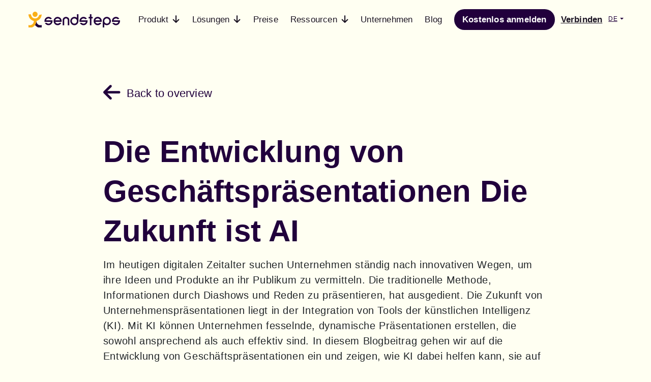

--- FILE ---
content_type: text/html; charset=utf-8
request_url: https://www.sendsteps.com/de/blog/die-entwicklung-von-geschaftsprasentationen-die-zukunft-ist-ai/
body_size: 13455
content:
<!DOCTYPE html><html lang="de"><head><meta name="viewport" content="width=device-width, initial-scale=1.0"/><meta charSet="utf-8"/><meta http-equiv="X-UA-Compatible" content="IE=edge"/><meta name="description" content="Im heutigen digitalen Zeitalter sind Unternehmen ständig auf der Suche nach innovativen Wegen, um ihre Ideen und Produkte an ihr Publikum zu vermitteln."/><meta name="google-adsense-account" content="ca-pub-5640532671081614"/><meta name="robots" content="index, follow"/><link rel="icon" href="/favicon.ico"/><link rel="canonical" href="https://www.sendsteps.com/de/blog/die-entwicklung-von-geschaftsprasentationen-die-zukunft-ist-ai/"/><title>Die Entwicklung von Geschäftspräsentationen Die Zukunft ist AI</title><meta name="next-head-count" content="9"/><script>
                (function(w,d,s,l,i){w[l]=w[l]||[];w[l].push({'gtm.start':
                new Date().getTime(),event:'gtm.js'});var f=d.getElementsByTagName(s)[0],
                j=d.createElement(s),dl=l!='dataLayer'?'&l='+l:'';j.async=true;j.src=
                'https://www.googletagmanager.com/gtm.js?id='+i+dl;f.parentNode.insertBefore(j,f);
                })(window,document,'script','dataLayer','GTM-MGW6DV');</script><link rel="preload" href="/_next/static/css/ae82e63f63590bcb.css" as="style"/><link rel="stylesheet" href="/_next/static/css/ae82e63f63590bcb.css" data-n-g=""/><link rel="preload" href="/_next/static/css/039623e02e17fb53.css" as="style"/><link rel="stylesheet" href="/_next/static/css/039623e02e17fb53.css" data-n-p=""/><noscript data-n-css=""></noscript><script defer="" nomodule="" src="/_next/static/chunks/polyfills-c67a75d1b6f99dc8.js"></script><script src="/_next/static/chunks/webpack-ad38621529adb5ca.js" defer=""></script><script src="/_next/static/chunks/framework-79bce4a3a540b080.js" defer=""></script><script src="/_next/static/chunks/main-0b615b72c02e4bca.js" defer=""></script><script src="/_next/static/chunks/pages/_app-47c0592a458f66ea.js" defer=""></script><script src="/_next/static/chunks/1178-33507a97548d664d.js" defer=""></script><script src="/_next/static/chunks/1728-ec3ab19cad1beeb9.js" defer=""></script><script src="/_next/static/chunks/9427-b0e512b3da6b1593.js" defer=""></script><script src="/_next/static/chunks/10-ad54b4c108bb8caa.js" defer=""></script><script src="/_next/static/chunks/7276-5334f5cade0e0bfd.js" defer=""></script><script src="/_next/static/chunks/pages/%5B%5B...slug%5D%5D-4548050041fbfb11.js" defer=""></script><script src="/_next/static/jvPglnFsvvso5b76-jrqS/_buildManifest.js" defer=""></script><script src="/_next/static/jvPglnFsvvso5b76-jrqS/_ssgManifest.js" defer=""></script></head><body><noscript><iframe src="https://www.googletagmanager.com/ns.html?id=GTM-MGW6DV" style="height:0;width:0;display:none;visibility:hidden"></iframe></noscript><div id="__next" data-reactroot=""><nav class="navbar navbar-expand-lg clearHeader"><div class="navigation-container scrollNav"><a class="navbar-brand" href="/de/"><div class="forComputer"><img class="logoImg logoDark" src="/assets/images/brand/logo.svg" alt="Sendsteps"/><img class="logoImg logoWhite" src="/assets/images/brand/logo-white.svg" alt="Sendsteps"/></div><div class="forMobile"><img class="smlogoImg logoDark" src="/assets/images/brand/smlogo.svg" alt="Sendsteps"/><img class="smlogoImg logoWhite" src="/assets/images/brand/smlogo-white.svg" alt="Sendsteps"/></div></a><div class="flex-fill text-end ssbutton forMobile"><a class="nav-link smsignUpBtn" href="/de/registrieren/" data-eltype="button" data-elaction="Sign up free" data-elposition="header" data-elscreen="https://www.sendsteps.com/de/blog/die-entwicklung-von-geschaftsprasentationen-die-zukunft-ist-ai/">Kostenlos anmelden</a></div><button class="navbar-toggler" type="button" data-bs-toggle="offcanvas" data-bs-target="#offcanvasRight" aria-controls="offcanvasRight"><i class="fa-solid fa-bars"></i></button><div class="collapse navbar-collapse justify-content-between" id="navbarNavDropdown"><ul class="navbar-nav m-auto"><li class="nav-item dropdown"><a class="nav-link" href="#" id="navbarDropdownMenuLink" role="button" data-bs-toggle="dropdown" aria-expanded="false"><span>Produkt<!-- --> <i class="fa-solid fa-arrow-down"></i></span></a><ul class="dropdown-menu navDrop" aria-labelledby="navbarDropdownMenuLink"><li><a class="dropdown-item" href="/de/produkt/">Übersicht</a></li><li><a class="dropdown-item" href="/de/praesentations-ai/">KI Präsentationsersteller</a></li><li><a class="dropdown-item" href="/de/fragen/">Interaktive Präsentation</a></li><li><a class="dropdown-item" href="/de/fragen/quiz/">KI Quiz</a></li><li><a class="dropdown-item" href="/de/fragen/qa/">Live-Q&amp;A</a></li><li><a class="dropdown-item" href="/de/fragen/wortwolke/">Live-Wortwolke</a></li><li><a class="dropdown-item" href="/de/blog/Anderungsprotokoll-von-sendstepsai/">Was ist neu</a></li></ul></li><li class="nav-item dropdown"><a class="nav-link" href="#" id="navbarDropdownMenuLink" role="button" data-bs-toggle="dropdown" aria-expanded="false"><span>Lösungen<!-- --> <i class="fa-solid fa-arrow-down"></i></span></a><ul class="dropdown-menu navDrop" aria-labelledby="navbarDropdownMenuLink"><li><a class="dropdown-item" href="/de/praesentation-ai-fuer-schueler/">Schüler</a></li><li><a class="dropdown-item" href="/de/loesungen/bildung/">Bildung</a></li><li><a class="dropdown-item" href="/de/praesentation-ai-fuer-business-profis/">Business Profis</a></li></ul></li><li class="nav-item dropdown"><a class="nav-link" href="/de/preisgestaltung/"><span>Preise</span></a><ul class="dropdown-menu navDrop" aria-labelledby="navbarDropdownMenuLink"></ul></li><li class="nav-item dropdown"><a class="nav-link" href="#" id="navbarDropdownMenuLink" role="button" data-bs-toggle="dropdown" aria-expanded="false"><span>Ressourcen<!-- --> <i class="fa-solid fa-arrow-down"></i></span></a><ul class="dropdown-menu navDrop" aria-labelledby="navbarDropdownMenuLink"><li><a class="dropdown-item" href="/de/kundengeschichten/">Kundengeschichten</a></li><li><a class="dropdown-item" href="https://support.sendsteps.com/portal/en/kb">Hilfe-Center</a></li></ul></li><li class="nav-item dropdown"><a class="nav-link" href="/de/unternehmen/"><span>Unternehmen</span></a><ul class="dropdown-menu navDrop" aria-labelledby="navbarDropdownMenuLink"></ul></li><li class="nav-item dropdown"><a class="nav-link" href="/de/blog/"><span>Blog</span></a><ul class="dropdown-menu navDrop" aria-labelledby="navbarDropdownMenuLink"></ul></li></ul><ul class="navbar-nav ml-auto pt-3 pb-3"><a class="nav-link signUpBtn" href="/de/registrieren/" data-eltype="button" data-elaction="Sign up free" data-elposition="header" data-elscreen="https://www.sendsteps.com/de/blog/die-entwicklung-von-geschaftsprasentationen-die-zukunft-ist-ai/">Kostenlos anmelden</a><a class="nav-link loginBtn" href="https://web.sendsteps.com" data-eltype="button" data-elaction="log_in" data-elposition="header" data-elscreen="https://www.sendsteps.com/de/blog/die-entwicklung-von-geschaftsprasentationen-die-zukunft-ist-ai/">Verbinden</a><span><a class="navFlag dropdown-toggle" href="#" id="navbarDropdownMenuLink" role="button" data-bs-toggle="dropdown" aria-expanded="false">DE</a><ul class="dropdown-menu dropdown-flag" aria-labelledby="navbarDropdownMenuLink"><li class="active-language">Deutsch</li><li><a class="dropdown-item" href="/en/blog/the-evolution-of-business-presentations-the-future-is-ai/">English</a></li><li><a class="dropdown-item" href="/es/blog/la-evolucion-de-las-presentaciones-empresariales-el-futuro-es-la-ia/">Español</a></li></ul></span></ul></div></div></nav><div class="offcanvas offcanvas-end" tabindex="-1" id="offcanvasRight" aria-labelledby="offcanvasRightLabel"><div class="offcanvas-header"><div class="flex-fill"><img class="smlogoImg" src="/assets/images/brand/sidebarLogo.svg" alt="Sendsteps"/></div><a class="navFlag dropdown-toggle" href="#" id="navbarDropdownMenuLink" role="button" data-bs-toggle="dropdown" aria-expanded="false">DE</a><ul class="dropdown-menu dropdown-flag" aria-labelledby="navbarDropdownMenuLink"><li class="active-language">Deutsch</li><li><a class="dropdown-item" href="/en/blog/the-evolution-of-business-presentations-the-future-is-ai/">English</a></li><li><a class="dropdown-item" href="/es/blog/la-evolucion-de-las-presentaciones-empresariales-el-futuro-es-la-ia/">Español</a></li></ul><button type="button" class="btn-close text-reset" data-bs-dismiss="offcanvas" aria-label="Close"></button></div><div class="offcanvas-body"><div class="sideBarLogin"><a href="https://web.sendsteps.com"><span>Log in</span></a></div><div class="sideBarMenu"><nav class="nav flex-column"><li class="nav-item dropdown"><a class="nav-link" id="navbarDropdownMenuLink" href="/de/" role="button" data-bs-toggle="dropdown" aria-expanded="false"><span>Produkt<!-- --> <i class="fa-solid fa-arrow-down"></i></span></a><ul class="dropdown-menu navDrop" aria-labelledby="navbarDropdownMenuLink"><li><a class="dropdown-item" href="/de/produkt/">Übersicht</a></li><li><a class="dropdown-item" href="/de/praesentations-ai/">KI Präsentationsersteller</a></li><li><a class="dropdown-item" href="/de/fragen/">Interaktive Präsentation</a></li><li><a class="dropdown-item" href="/de/fragen/quiz/">KI Quiz</a></li><li><a class="dropdown-item" href="/de/fragen/qa/">Live-Q&amp;A</a></li><li><a class="dropdown-item" href="/de/fragen/wortwolke/">Live-Wortwolke</a></li><li><a class="dropdown-item" href="/de/blog/Anderungsprotokoll-von-sendstepsai/">Was ist neu</a></li></ul></li><li class="nav-item dropdown"><a class="nav-link" id="navbarDropdownMenuLink" href="/de/" role="button" data-bs-toggle="dropdown" aria-expanded="false"><span>Lösungen<!-- --> <i class="fa-solid fa-arrow-down"></i></span></a><ul class="dropdown-menu navDrop" aria-labelledby="navbarDropdownMenuLink"><li><a class="dropdown-item" href="/de/praesentation-ai-fuer-schueler/">Schüler</a></li><li><a class="dropdown-item" href="/de/loesungen/bildung/">Bildung</a></li><li><a class="dropdown-item" href="/de/praesentation-ai-fuer-business-profis/">Business Profis</a></li></ul></li><li class="nav-item dropdown"><a class="nav-link" id="navbarDropdownMenuLink" href="/de/preisgestaltung/" role="button" data-bs-toggle="false" aria-expanded="false"><span>Preise<!-- --> </span></a><ul class="dropdown-menu navDrop" aria-labelledby="navbarDropdownMenuLink"></ul></li><li class="nav-item dropdown"><a class="nav-link" id="navbarDropdownMenuLink" href="/de/" role="button" data-bs-toggle="dropdown" aria-expanded="false"><span>Ressourcen<!-- --> <i class="fa-solid fa-arrow-down"></i></span></a><ul class="dropdown-menu navDrop" aria-labelledby="navbarDropdownMenuLink"><li><a class="dropdown-item" href="/de/kundengeschichten/">Kundengeschichten</a></li><li><a class="dropdown-item" href="https://support.sendsteps.com/portal/en/kb">Hilfe-Center</a></li></ul></li><li class="nav-item dropdown"><a class="nav-link" id="navbarDropdownMenuLink" href="/de/unternehmen/" role="button" data-bs-toggle="false" aria-expanded="false"><span>Unternehmen<!-- --> </span></a><ul class="dropdown-menu navDrop" aria-labelledby="navbarDropdownMenuLink"></ul></li><li class="nav-item dropdown"><a class="nav-link" id="navbarDropdownMenuLink" href="/de/blog/" role="button" data-bs-toggle="false" aria-expanded="false"><span>Blog<!-- --> </span></a><ul class="dropdown-menu navDrop" aria-labelledby="navbarDropdownMenuLink"></ul></li></nav></div><div class="sidebarFooter"><div class="d-flex justify-content-center"></div></div></div></div><main><div><div class="backgroundNone"><section class="BlogHero_blogHero__4S3Lj"><div class="container"><div class="row justify-content-center"><div class="col-sm-12 col-md-9"><div class="BlogHero_backToOverview__dLUNB"><a href="/de/blog/" data-eltype="cta_link" data-elaction="back_to_overview" data-elposition="blog_precontent_section" data-elscreen="https://www.sendsteps.com/de/blog/die-entwicklung-von-geschaftsprasentationen-die-zukunft-ist-ai/"><i class="fa-solid fa-arrow-left"></i>Back to overview</a></div><h1 class="BlogHero_left__7xbji">Die Entwicklung von Geschäftspräsentationen Die Zukunft ist AI</h1><p class="BlogHero_left__7xbji"><p>Im heutigen digitalen Zeitalter suchen Unternehmen ständig nach innovativen Wegen, um ihre Ideen und Produkte an ihr Publikum zu vermitteln. Die traditionelle Methode, Informationen durch Diashows und Reden zu präsentieren, hat ausgedient. Die Zukunft von Unternehmenspräsentationen liegt in der Integration von Tools der künstlichen Intelligenz (KI). Mit KI können Unternehmen fesselnde, dynamische Präsentationen erstellen, die sowohl ansprechend als auch effektiv sind. In diesem Blogbeitrag gehen wir auf die Entwicklung von Geschäftspräsentationen ein und zeigen, wie KI dabei helfen kann, sie auf die nächste Stufe zu heben. Wir werden auch Sendstep.ai als Beispiel für einen großartigen KI-basierten Präsentationsersteller verwenden.</p></p></div></div></div></section></div></div><div><div class="backgroundNone"><section class="BlogContent_blogContent__EI58f"><div class="container"><div class="row justify-content-center"><div class="col-sm-12 col-md-9"><div class="row align-items-center"><div class="col-md-12"><img src="https://cdn.sendsteps.com/website/Ontwerp_zonder_titel_42_99336ad398.png" srcSet="https://cdn.sendsteps.com/website/small_Ontwerp_zonder_titel_42_99336ad398.png 500w, https://cdn.sendsteps.com/website/medium_Ontwerp_zonder_titel_42_99336ad398.png" loading="lazy"/></div><div class="col-md-12"><h2>Die Bedeutung von Präsentationen im Geschäftsleben</h2>
<p>Präsentationen sind ein wichtiges Instrument für Unternehmen, um mit Interessengruppen, Kunden und Mitarbeitern zu kommunizieren. Sie helfen dabei, komplexe Ideen, Daten und Informationen so zu vermitteln, dass sie leicht zu verstehen und zu verarbeiten sind. Eine gut ausgearbeitete Präsentation kann potenzielle Kunden davon überzeugen, in ein Produkt oder eine Dienstleistung zu investieren, Stakeholder davon überzeugen, eine bestimmte Strategie zu unterstützen, und Mitarbeiter dazu inspirieren, aktiv zu werden.</p>
<p>Doch <a href="/de/praesentations-ai/">Erstellung einer effektiven Präsentation</a> ist keine leichte Aufgabe. Es erfordert viel Zeit, Mühe und Kreativität, eine Präsentation zu entwerfen und zu halten, die sowohl informativ als auch ansprechend ist. Der Einsatz von KI-Tools kann Unternehmen helfen, diese Herausforderungen zu meistern und Präsentationen zu erstellen, die überzeugender und wirkungsvoller sind.</p></div></div><div class="btn-holder text-center"></div></div></div></div></section></div></div><div><div class="backgroundNone"><section class="BlogContent_blogContent__EI58f"><div class="container"><div class="row justify-content-center"><div class="col-sm-12 col-md-9"><div class="row align-items-center"><div class="col-sm-12"><h2>Wie KI helfen kann, Präsentationen zu verbessern</h2>
<p>Künstliche Intelligenz (KI) verändert die Art und Weise, wie Unternehmen Präsentationen erstellen und halten. Mit Hilfe von KI können Unternehmen effektivere und ansprechendere Präsentationen erstellen, mit denen sie ihre Ideen und Produkte besser an ihr Zielpublikum vermitteln können. Künstliche Intelligenz bietet mehrere Vorteile in Bezug auf die Verbesserung des Inhalts und der Gestaltung von Präsentationen sowie der Gesamteffizienz des Präsentationsprozesses.</p>
<h3>Daten analysieren</h3>
<p>Eine Möglichkeit, wie KI Präsentationen verbessern kann, ist die Analyse von Daten. KI-Tools können Daten über die Zielgruppe analysieren, z. B. demografische Daten, Interessen und Verhaltensweisen. Diese Informationen können Unternehmen dabei helfen, Präsentationen zu erstellen, die auf die spezifischen Bedürfnisse und Vorlieben ihrer Zielgruppe zugeschnitten sind. Durch die Erstellung von Präsentationen, die das Publikum ansprechen, können Unternehmen ihre Chancen erhöhen, die gewünschten Ergebnisse zu erzielen, z. B. Investitionen zu sichern oder Verkäufe zu generieren.</p>
<h3>Design und Layout</h3>
<p>Eine weitere Möglichkeit, wie KI zur Verbesserung von Präsentationen beitragen kann, ist der Einsatz von Design- und Layout-Algorithmen. KI-gestützte Präsentationsersteller wie Sendstep.ai können den Inhalt der Präsentation analysieren und die wichtigsten Inhaltsoptionen vorschlagen. Durch den Einsatz von KI-gestützten Design- und Layoutvorschlägen können Unternehmen Präsentationen erstellen, die sowohl informativ als auch ansprechend sind.</p></div></div><div class="btn-holder text-center"></div></div></div></div></section></div></div><div><div class="backgroundNone"><section class="BlogContent_blogContent__EI58f"><div class="container"><div class="row justify-content-center"><div class="col-sm-12 col-md-9"><div class="row align-items-center"><div class="col-md-7"><h3>Zeitersparnis</h3>
<p>Zusätzlich zu diesen Vorteilen kann KI Unternehmen auch helfen, bei der Erstellung von Präsentationen Zeit und Ressourcen zu sparen. KI-gestützte Tools können bestimmte Aufgaben automatisieren, z. B. die Erstellung von Folien, die Auswahl von Bildern und Grafiken sowie die Formatierung von Text. Dies kann den Zeit- und Arbeitsaufwand für die Erstellung einer Präsentation erheblich reduzieren, so dass sich die Unternehmen auf andere wichtige Aufgaben konzentrieren können.</p></div><div class="col-md-5"><img src="https://cdn.sendsteps.com/website/ON_f2d7936624.png" srcSet="https://cdn.sendsteps.com/website/small_ON_f2d7936624.png 500w, https://cdn.sendsteps.com/website/medium_ON_f2d7936624.png" loading="lazy"/></div></div><div class="btn-holder text-center"></div></div></div></div></section></div></div><div><div class="backgroundNone"><section class="BlogContent_blogContent__EI58f"><div class="container"><div class="row justify-content-center"><div class="col-sm-12 col-md-9"><div class="row align-items-center"><div class="col-sm-12"><p>Insgesamt ist KI ein leistungsstarkes Werkzeug, das Unternehmen dabei helfen kann, ihre Präsentationen auf verschiedene Weise zu verbessern. Durch die Nutzung von KI-gestützten Design- und Layoutvorschlägen, Datenanalysen und Automatisierung können Unternehmen Präsentationen erstellen, die wirkungsvoller, ansprechender und effizienter sind. Mit der Weiterentwicklung der Technologie wird KI wahrscheinlich ein immer wichtigerer Teil des Präsentationsprozesses werden und Unternehmen dabei helfen, der Konkurrenz einen Schritt voraus zu sein und ihre Ideen effektiv an ihr Publikum zu vermitteln.</p></div></div><div class="btn-holder text-center"></div></div></div></div></section></div></div><div><div class="backgroundNone"><section class="BlogContent_blogContent__EI58f"><div class="container"><div class="row justify-content-center"><div class="col-sm-12 col-md-9"><div class="row align-items-center"><div class="col-sm-12"><h2>Beispiele für KI-gestützte Präsentationsersteller</h2>
<p>Ein gutes Beispiel für einen KI-basierten Präsentationsersteller ist Sendstep.ai. Sendstep.ai ist ein KI-gestützter Präsentationsersteller, der Unternehmen dabei hilft, in wenigen Minuten überzeugende, datengestützte Präsentationen zu erstellen. Die Plattform nutzt Algorithmen des maschinellen Lernens, um den Inhalt des eingereichten Dokuments zu analysieren oder eine komplette Präsentation zu einem bestimmten Thema zu erstellen. Anschließend schlägt sie Inhalte, Design und Layout-Optionen vor, die am effektivsten sind.</p>
<p>Sendstep.ai bietet auch eine Reihe von Anpassungsmöglichkeiten, um Unternehmen bei der Erstellung von Präsentationen zu unterstützen, die auf ihre spezifischen Bedürfnisse zugeschnitten sind. So können die Nutzer beispielsweise aus einer Vielzahl von Vorlagen, Grafiken und Bildern wählen, um visuell beeindruckende Folien zu erstellen.</p></div></div><div class="btn-holder text-center"></div></div></div></div></section></div></div><div><div class="backgroundNone"><section class="BlogContent_blogContent__EI58f"><div class="container"><div class="row justify-content-center"><div class="col-sm-12 col-md-9"><div class="row align-items-center"><div class="col-sm-12"><h2>Wie man mit KI präsentationsersteller anfängt</h2>
<p>Um mit KI-Präsentationserstellern wie Sendstep.ai zu beginnen, sollten Unternehmen zunächst ihre Bedürfnisse und Ziele für ihre Präsentation ermitteln. Sie sollten die Schlüsselbotschaften, die sie vermitteln wollen, das Zielpublikum und den allgemeinen Ton und Stil der Präsentation bestimmen.</p>
<p>Sobald sie ein klares Verständnis ihrer Ziele haben, können sie einen KI-Präsentationsersteller auswählen, der ihren Anforderungen am besten entspricht. Sie sollten Faktoren wie Kosten, Anpassungsmöglichkeiten und interaktive Optionen in Betracht ziehen. Außerdem sollten sie die Vorteile kostenloser Testversionen oder Demos nutzen, die von der Plattform angeboten werden, um die Funktionen und den Funktionsumfang zu testen, bevor sie einen Kauf tätigen.</p>
<p>Zusammenfassend lässt sich sagen, dass die Zukunft von Unternehmenspräsentationen in der Integration von KI-Tools liegt. KI kann Unternehmen dabei helfen, ansprechendere und effektivere Präsentationen zu erstellen, die potenzielle Kunden überzeugen, Stakeholder überzeugen und Mitarbeiter inspirieren können. Sendstep.ai ist ein großartiges Beispiel für einen KI-gesteuerten Präsentationsersteller, der Unternehmen dabei helfen kann, ihre Präsentationsziele zu erreichen. Durch den Einsatz von KI-Technologie können Unternehmen ihre Präsentationen auf die nächste Stufe heben und sich in der heutigen wettbewerbsintensiven Geschäftswelt hervorheben.</p></div></div><div class="btn-holder text-center"><div class="button-wrapper animation-planet"><div class="button btnDefault_cta"><a href="/de/registrieren/" data-eltype="button" data-elaction="testen_sie_sendsteps_jetzt!" data-elposition="blog" data-elscreen="https://www.sendsteps.com/de/blog/die-entwicklung-von-geschaftsprasentationen-die-zukunft-ist-ai/"><span>Testen Sie Sendsteps jetzt!</span></a></div></div></div></div></div></div></section></div></div><div><div class="backgroundNone"><div class="container"><div class="row justify-content-center"><div class="col-sm-12 col-md-9"><div class="AuthorBlock_aboutProfile__iqGb3"><div class="AuthorBlock_aboutBody__O7XyK"><div class="row align-items-center"><div class="col-md-4"><div class="AuthorBlock_mmprofile__wDL_z"><img src="https://cdn.sendsteps.com/website/Job_e89b909768.png" alt="Cartoon author Job Bresser" loading="lazy"/></div><div class="AuthorBlock_proContact__lVazp"><a href="tel:+31 20 716 3656"><i class="fa-solid fa-phone"></i>+31 20 716 3656</a></div><div class="AuthorBlock_proContact__lVazp"><a href="mailto:marketing@sendsteps.com"><i class="fa-solid fa-envelope"></i>marketing@sendsteps.com</a></div><div class="AuthorBlock_proContact__lVazp"><a target="_blank" href="https://www.linkedin.com/in/job-bresser-67abb9234/"><i class="fa-brands fa-linkedin-in"></i>Job Bresser</a></div></div><div class="col-md-8"><h4>Job Bresser</h4><p><p>Job ist ein Praktikant und konzentriert sich hauptsächlich auf die Erstellung von Inhalten und die Verwaltung der sozialen Netzwerke des Unternehmens. Job ist sehr kreativ. Er nutzt seine Kreativität um Blogs und neue Funktionen auf der Website zu erstellen. Job ist immer offen für neue Erfahrungen und bereit neue Dinge zu lernen und andere zu unterrichten.</p></p></div></div></div><div class="AuthorBlock_aboutFooter__29VZ2"><div class="AuthorBlock_aboutSocial__6MHZm"><a href="https://twitter.com/Sendsteps"><div class="twitter"><i class="fa-brands text-white fa-twitter"></i></div></a><a href="https://www.facebook.com/Sendsteps"><div class="facebook"><i class="fa-brands text-white fa-facebook"></i></div></a><a href="https://www.linkedin.com/company/sendsteps/"><div class="linkedin"><i class="fa-brands text-white fa-linkedin"></i></div></a><a href="https://www.instagram.com/sendsteps/"><div class="instagram"><i class="fa-brands text-white fa-instagram"></i></div></a></div></div></div></div></div></div></div></div></main><footer><div class="container"><div class="row"><div class="col-md-1"><div class="logo"><img width="36" height="42" src="/assets/images/brand/logo-footer.svg" alt="Sendsteps"/></div></div><div class="col-md-11"><div class="row"><div class="col-12 col-sm-6 col-md-6 col-xl-3"><span class="footer-title">Was wir anbieten</span><ul class="nav flex-column"><li class="nav-item"><a class="nav-link" href="/de/praesentations-ai/">AI presentation maker</a></li><li class="nav-item"><a class="nav-link" href="/de/powerpoint-addin/">AI PowerPoint Präsentation</a></li><li class="nav-item"><a class="nav-link" href="/de/fragen/">Interaktive Präsentation</a></li><li class="nav-item"><a class="nav-link" href="/de/branding-optionen/">Branding-Optionen</a></li><li class="nav-item"><a class="nav-link" href="/de/professionelle-veranstaltungsdienste/">Professionelle Veranstaltungs dienstleistungen</a></li><li class="nav-item"><a class="nav-link" href="/de/unternehmen/">Sendsteps für Unternehmen</a></li><li class="nav-item"><a class="nav-link" href="/de/fragen/qa/">Live Q&amp;A</a></li><li class="nav-item"><a class="nav-link" href="/de/fragen/wortwolke/">Live Word Clouds</a></li><li class="nav-item"><a class="nav-link" href="/de/fragen/quiz/">Live Quizzes</a></li></ul></div><div class="col-12 col-sm-6 col-md-6 col-xl-3"><span class="footer-title">Lösungen</span><ul class="nav flex-column"><li class="nav-item"><a class="nav-link" href="/de/praesentation-ai-fuer-schueler/">AI-Präsentationen für Studenten</a></li><li class="nav-item"><a class="nav-link" href="/de/loesungen/bildung/">AI-Präsentationen für die Bildung</a></li><li class="nav-item"><a class="nav-link" href="/de/praesentation-ai-fuer-business-profis/">AI-Präsentationen für Geschäftsleute</a></li><li class="nav-item"><a class="nav-link" href="/de/loesungen/student-response-system/">Testen Sie Ihre Studenten</a></li><li class="nav-item"><a class="nav-link" href="/de/loesungen/klassenzimmer-response-system/">Binden Sie Ihre Schüler ein</a></li></ul></div><div class="col-12 col-sm-6 col-md-6 col-xl-3"><span class="footer-title">Ressourcen</span><ul class="nav flex-column"><li class="nav-item"><a class="nav-link" href="/de/blog/">Blog</a></li><li class="nav-item"><a class="nav-link" href="/de/kundengeschichten/">Kundengeschichten</a></li><li class="nav-item"><a class="nav-link" href="https://support.sendsteps.com/portal/en/kb">Hilfe-Center</a></li></ul></div><div class="col-12 col-sm-6 col-md-6 col-xl-3"><span class="footer-title">Unternehmen</span><ul class="nav flex-column"><li class="nav-item"><a class="nav-link" href="/de/kontakte/">Kontakt</a></li><li class="nav-item"><a class="nav-link" href="/de/ueber-uns/">Über uns</a></li><li class="nav-item"><a class="nav-link" href="https://jobs.sendsteps.com/">Karriere</a></li><li class="nav-item"><a class="nav-link" href="/de/zahlungsmethoden/">Zahlungsarten</a></li><li class="nav-item"><a class="nav-link" href="/de/legal/">Rechtliches</a></li><li class="nav-item"><a class="nav-link" href="/de/cookie-statement/">Cookies</a></li><li class="nav-item"><a class="nav-link" href="/de/datensicherheit/">Datensicherheit</a></li><li class="nav-item"><a class="nav-link" href="/de/legal/#compliance">ISO-Zertifizierung</a></li></ul></div></div></div></div><div class="footerBottom"><div class="row"><div class="col-md-12 col-xl-5"><div class="footerSocial"><a href="https://www.facebook.com/Sendsteps" target="_blank" data-eltype="icon" data-elaction="facebook_icon" data-elposition="mobile_menu" data-elscreen="https://www.sendsteps.com/en/"><i class="fa-brands fa-facebook"></i></a><a href="https://twitter.com/Sendsteps" target="_blank" data-eltype="icon" data-elaction="twitter_icon" data-elposition="mobile_menu" data-elscreen="https://www.sendsteps.com/en/"><i class="fa-brands fa-twitter"></i></a><a href="https://www.linkedin.com/company/887728?trk=vsrp_companies_cluster_name&amp;trkInfo=VSRPsearchId%3A43009701409223681475%2CVSRPtargetId%3A887728%2CVSRPcmpt%3Acompanies_cluster" target="_blank" data-eltype="icon" data-elaction="linkedin_icon" data-elposition="mobile_menu" data-elscreen="https://www.sendsteps.com/en/"><i class="fa-brands fa-linkedin-in"></i></a><a href="https://www.youtube.com/user/SendstepsGroup" target="_blank" data-eltype="icon" data-elaction="youtube_icon" data-elposition="mobile_menu" data-elscreen="https://www.sendsteps.com/en/"><i class="fa-brands fa-youtube"></i></a><a href="https://www.instagram.com/sendsteps/" target="_blank" data-eltype="icon" data-elaction="instagram_icon" data-elposition="mobile_menu" data-elscreen="https://www.sendsteps.com/en/"><i class="fa-brands fa-instagram"></i></a></div></div><div class="col-md-12 col-xl-7"><ul class="nav justify-content-end"><li class="nav-item"><a class="nav-link" href="https://www.sendsteps.com/en/legal/" data-eltype="link" data-elaction="terms_of_service" data-elposition="footer_submenu" data-elscreen="https://www.sendsteps.com/en/">Terms of service</a></li><li class="nav-item"><a class="nav-link" href="https://www.sendsteps.com/en/legal/#privacy" data-eltype="link" data-elaction="privacy_statement" data-elposition="footer_submenu" data-elscreen="https://www.sendsteps.com/en/">Privacy statement</a></li><li class="nav-item"><a class="nav-link disabled">© Copyright 2026 Sendsteps</a></li></ul></div></div><div class="row"><div class="iso"><img src="/assets/images/logos/gdpr-compliant-badge-v2.svg" alt="GDPR compliant badge"/><img src="/assets/images/logos/iso-iec-27001-badge--purple.png" alt="ISO 27001 badge"/></div></div></div></div></footer><script src="/assets/bootstrap5/js/bootstrap.bundle.js"></script></div><script id="__NEXT_DATA__" type="application/json">{"props":{"pageProps":{"apiURL":"https://api.sendsteps.com","webUrl":"https://web.sendsteps.com","adsenseAccount":"ca-pub-5640532671081614","socialLinks":{"socialLinkFacebook":"","socialLinkTwitter":null,"socialLinkLinkedin":null,"socialLinkYoutube":null},"collection":"blogs","category":"blog","pageData":[{"attributes":{"slug":"die-entwicklung-von-geschaftsprasentationen-die-zukunft-ist-ai","seoBlock":{"pageTitle":"Die Entwicklung von Geschäftspräsentationen Die Zukunft ist AI","pageDescription":"Im heutigen digitalen Zeitalter sind Unternehmen ständig auf der Suche nach innovativen Wegen, um ihre Ideen und Produkte an ihr Publikum zu vermitteln.","addDefaultOpenGraphMetaTags":false},"author":{"data":{"attributes":{"name":"Job Bresser","email":"marketing@sendsteps.com","phone":"+31 20 716 3656","linkedIn":"https://www.linkedin.com/in/job-bresser-67abb9234/","description":"Job ist ein Praktikant und konzentriert sich hauptsächlich auf die Erstellung von Inhalten und die Verwaltung der sozialen Netzwerke des Unternehmens. Job ist sehr kreativ. Er nutzt seine Kreativität um Blogs und neue Funktionen auf der Website zu erstellen. Job ist immer offen für neue Erfahrungen und bereit neue Dinge zu lernen und andere zu unterrichten.","image":{"data":{"attributes":{"url":"https://sendsteps-cdn-bucket.s3.eu-central-1.amazonaws.com/website/Job_e89b909768.png","alternativeText":"Cartoon author Job Bresser","formats":{"xsmall":{"name":"xsmall_Job.png","hash":"xsmall_Job_e89b909768","ext":".png","mime":"image/png","path":null,"width":100,"height":100,"size":21.63,"url":"https://sendsteps-cdn-bucket.s3.eu-central-1.amazonaws.com/website/xsmall_Job_e89b909768.png"}}}}}}}},"blogHeroBlock":{"title":"Die Entwicklung von Geschäftspräsentationen Die Zukunft ist AI","description":"Im heutigen digitalen Zeitalter suchen Unternehmen ständig nach innovativen Wegen, um ihre Ideen und Produkte an ihr Publikum zu vermitteln. Die traditionelle Methode, Informationen durch Diashows und Reden zu präsentieren, hat ausgedient. Die Zukunft von Unternehmenspräsentationen liegt in der Integration von Tools der künstlichen Intelligenz (KI). Mit KI können Unternehmen fesselnde, dynamische Präsentationen erstellen, die sowohl ansprechend als auch effektiv sind. In diesem Blogbeitrag gehen wir auf die Entwicklung von Geschäftspräsentationen ein und zeigen, wie KI dabei helfen kann, sie auf die nächste Stufe zu heben. Wir werden auch Sendstep.ai als Beispiel für einen großartigen KI-basierten Präsentationsersteller verwenden.","alignment":"Left","image":{"data":{"attributes":{"url":"https://sendsteps-cdn-bucket.s3.eu-central-1.amazonaws.com/website/Ontwerp_zonder_titel_42_99336ad398.png","alternativeText":null,"formats":{"thumbnail":{"name":"thumbnail_Ontwerp zonder titel (42).png","hash":"thumbnail_Ontwerp_zonder_titel_42_99336ad398","ext":".png","mime":"image/png","path":null,"width":202,"height":156,"size":52.11,"url":"https://sendsteps-cdn-bucket.s3.eu-central-1.amazonaws.com/website/thumbnail_Ontwerp_zonder_titel_42_99336ad398.png"},"xsmall":{"name":"xsmall_Ontwerp zonder titel (42).png","hash":"xsmall_Ontwerp_zonder_titel_42_99336ad398","ext":".png","mime":"image/png","path":null,"width":100,"height":77,"size":15.72,"url":"https://sendsteps-cdn-bucket.s3.eu-central-1.amazonaws.com/website/xsmall_Ontwerp_zonder_titel_42_99336ad398.png"},"small":{"name":"small_Ontwerp zonder titel (42).png","hash":"small_Ontwerp_zonder_titel_42_99336ad398","ext":".png","mime":"image/png","path":null,"width":200,"height":155,"size":51.32,"url":"https://sendsteps-cdn-bucket.s3.eu-central-1.amazonaws.com/website/small_Ontwerp_zonder_titel_42_99336ad398.png"},"xlarge":{"name":"xlarge_Ontwerp zonder titel (42).png","hash":"xlarge_Ontwerp_zonder_titel_42_99336ad398","ext":".png","mime":"image/png","path":null,"width":900,"height":695,"size":786.98,"url":"https://sendsteps-cdn-bucket.s3.eu-central-1.amazonaws.com/website/xlarge_Ontwerp_zonder_titel_42_99336ad398.png"},"medium":{"name":"medium_Ontwerp zonder titel (42).png","hash":"medium_Ontwerp_zonder_titel_42_99336ad398","ext":".png","mime":"image/png","path":null,"width":400,"height":309,"size":164.83,"url":"https://sendsteps-cdn-bucket.s3.eu-central-1.amazonaws.com/website/medium_Ontwerp_zonder_titel_42_99336ad398.png"},"large":{"name":"large_Ontwerp zonder titel (42).png","hash":"large_Ontwerp_zonder_titel_42_99336ad398","ext":".png","mime":"image/png","path":null,"width":600,"height":464,"size":348.23,"url":"https://sendsteps-cdn-bucket.s3.eu-central-1.amazonaws.com/website/large_Ontwerp_zonder_titel_42_99336ad398.png"}}}}}},"localizations":{"data":[{"attributes":{"locale":"en","slug":"the-evolution-of-business-presentations-the-future-is-ai"}},{"attributes":{"locale":"es","slug":"la-evolucion-de-las-presentaciones-empresariales-el-futuro-es-la-ia"}}]},"index":true,"follow":true,"category":{"data":{"attributes":{"Title":"Blog","Path":"blog","localizations":{"data":[{"attributes":{"locale":"en","Title":"Blog","Path":"blog"}},{"attributes":{"locale":"es","Title":"Blog","Path":"blog"}},{"attributes":{"locale":"nl","Title":"Blog","Path":"blog"}}]}}}},"contentZone":[{"__typename":"ComponentLayoutBlogContent","title":"","description":"## Die Bedeutung von Präsentationen im Geschäftsleben\n\nPräsentationen sind ein wichtiges Instrument für Unternehmen, um mit Interessengruppen, Kunden und Mitarbeitern zu kommunizieren. Sie helfen dabei, komplexe Ideen, Daten und Informationen so zu vermitteln, dass sie leicht zu verstehen und zu verarbeiten sind. Eine gut ausgearbeitete Präsentation kann potenzielle Kunden davon überzeugen, in ein Produkt oder eine Dienstleistung zu investieren, Stakeholder davon überzeugen, eine bestimmte Strategie zu unterstützen, und Mitarbeiter dazu inspirieren, aktiv zu werden.\n\nDoch [Erstellung einer effektiven Präsentation](/de/praesentations-ai/) ist keine leichte Aufgabe. Es erfordert viel Zeit, Mühe und Kreativität, eine Präsentation zu entwerfen und zu halten, die sowohl informativ als auch ansprechend ist. Der Einsatz von KI-Tools kann Unternehmen helfen, diese Herausforderungen zu meistern und Präsentationen zu erstellen, die überzeugender und wirkungsvoller sind.","dataElPosition":"","image":{"data":{"attributes":{"url":"https://sendsteps-cdn-bucket.s3.eu-central-1.amazonaws.com/website/Ontwerp_zonder_titel_42_99336ad398.png","alternativeText":null,"formats":{"thumbnail":{"name":"thumbnail_Ontwerp zonder titel (42).png","hash":"thumbnail_Ontwerp_zonder_titel_42_99336ad398","ext":".png","mime":"image/png","path":null,"width":202,"height":156,"size":52.11,"url":"https://sendsteps-cdn-bucket.s3.eu-central-1.amazonaws.com/website/thumbnail_Ontwerp_zonder_titel_42_99336ad398.png"},"xsmall":{"name":"xsmall_Ontwerp zonder titel (42).png","hash":"xsmall_Ontwerp_zonder_titel_42_99336ad398","ext":".png","mime":"image/png","path":null,"width":100,"height":77,"size":15.72,"url":"https://sendsteps-cdn-bucket.s3.eu-central-1.amazonaws.com/website/xsmall_Ontwerp_zonder_titel_42_99336ad398.png"},"small":{"name":"small_Ontwerp zonder titel (42).png","hash":"small_Ontwerp_zonder_titel_42_99336ad398","ext":".png","mime":"image/png","path":null,"width":200,"height":155,"size":51.32,"url":"https://sendsteps-cdn-bucket.s3.eu-central-1.amazonaws.com/website/small_Ontwerp_zonder_titel_42_99336ad398.png"},"xlarge":{"name":"xlarge_Ontwerp zonder titel (42).png","hash":"xlarge_Ontwerp_zonder_titel_42_99336ad398","ext":".png","mime":"image/png","path":null,"width":900,"height":695,"size":786.98,"url":"https://sendsteps-cdn-bucket.s3.eu-central-1.amazonaws.com/website/xlarge_Ontwerp_zonder_titel_42_99336ad398.png"},"medium":{"name":"medium_Ontwerp zonder titel (42).png","hash":"medium_Ontwerp_zonder_titel_42_99336ad398","ext":".png","mime":"image/png","path":null,"width":400,"height":309,"size":164.83,"url":"https://sendsteps-cdn-bucket.s3.eu-central-1.amazonaws.com/website/medium_Ontwerp_zonder_titel_42_99336ad398.png"},"large":{"name":"large_Ontwerp zonder titel (42).png","hash":"large_Ontwerp_zonder_titel_42_99336ad398","ext":".png","mime":"image/png","path":null,"width":600,"height":464,"size":348.23,"url":"https://sendsteps-cdn-bucket.s3.eu-central-1.amazonaws.com/website/large_Ontwerp_zonder_titel_42_99336ad398.png"}}}}},"imagePosition":"Center","bulletPointsType":"Unordered","bulletPoints":[],"buttons":[]},{"__typename":"ComponentLayoutBlogContent","title":"","description":"## Wie KI helfen kann, Präsentationen zu verbessern\nKünstliche Intelligenz (KI) verändert die Art und Weise, wie Unternehmen Präsentationen erstellen und halten. Mit Hilfe von KI können Unternehmen effektivere und ansprechendere Präsentationen erstellen, mit denen sie ihre Ideen und Produkte besser an ihr Zielpublikum vermitteln können. Künstliche Intelligenz bietet mehrere Vorteile in Bezug auf die Verbesserung des Inhalts und der Gestaltung von Präsentationen sowie der Gesamteffizienz des Präsentationsprozesses.\n\n### Daten analysieren\nEine Möglichkeit, wie KI Präsentationen verbessern kann, ist die Analyse von Daten. KI-Tools können Daten über die Zielgruppe analysieren, z. B. demografische Daten, Interessen und Verhaltensweisen. Diese Informationen können Unternehmen dabei helfen, Präsentationen zu erstellen, die auf die spezifischen Bedürfnisse und Vorlieben ihrer Zielgruppe zugeschnitten sind. Durch die Erstellung von Präsentationen, die das Publikum ansprechen, können Unternehmen ihre Chancen erhöhen, die gewünschten Ergebnisse zu erzielen, z. B. Investitionen zu sichern oder Verkäufe zu generieren.\n\n### Design und Layout\nEine weitere Möglichkeit, wie KI zur Verbesserung von Präsentationen beitragen kann, ist der Einsatz von Design- und Layout-Algorithmen. KI-gestützte Präsentationsersteller wie Sendstep.ai können den Inhalt der Präsentation analysieren und die wichtigsten Inhaltsoptionen vorschlagen. Durch den Einsatz von KI-gestützten Design- und Layoutvorschlägen können Unternehmen Präsentationen erstellen, die sowohl informativ als auch ansprechend sind.\n","dataElPosition":"","image":{"data":null},"imagePosition":"Right","bulletPointsType":"Unordered","bulletPoints":[],"buttons":[]},{"__typename":"ComponentLayoutBlogContent","title":"","description":"### Zeitersparnis\nZusätzlich zu diesen Vorteilen kann KI Unternehmen auch helfen, bei der Erstellung von Präsentationen Zeit und Ressourcen zu sparen. KI-gestützte Tools können bestimmte Aufgaben automatisieren, z. B. die Erstellung von Folien, die Auswahl von Bildern und Grafiken sowie die Formatierung von Text. Dies kann den Zeit- und Arbeitsaufwand für die Erstellung einer Präsentation erheblich reduzieren, so dass sich die Unternehmen auf andere wichtige Aufgaben konzentrieren können.","dataElPosition":"","image":{"data":{"attributes":{"url":"https://sendsteps-cdn-bucket.s3.eu-central-1.amazonaws.com/website/ON_f2d7936624.png","alternativeText":null,"formats":{"thumbnail":{"name":"thumbnail_ON.png","hash":"thumbnail_ON_f2d7936624","ext":".png","mime":"image/png","path":null,"width":156,"height":156,"size":8.13,"url":"https://sendsteps-cdn-bucket.s3.eu-central-1.amazonaws.com/website/thumbnail_ON_f2d7936624.png"},"xsmall":{"name":"xsmall_ON.png","hash":"xsmall_ON_f2d7936624","ext":".png","mime":"image/png","path":null,"width":100,"height":100,"size":4.89,"url":"https://sendsteps-cdn-bucket.s3.eu-central-1.amazonaws.com/website/xsmall_ON_f2d7936624.png"},"medium":{"name":"medium_ON.png","hash":"medium_ON_f2d7936624","ext":".png","mime":"image/png","path":null,"width":400,"height":400,"size":27.67,"url":"https://sendsteps-cdn-bucket.s3.eu-central-1.amazonaws.com/website/medium_ON_f2d7936624.png"},"large":{"name":"large_ON.png","hash":"large_ON_f2d7936624","ext":".png","mime":"image/png","path":null,"width":600,"height":600,"size":48.87,"url":"https://sendsteps-cdn-bucket.s3.eu-central-1.amazonaws.com/website/large_ON_f2d7936624.png"},"small":{"name":"small_ON.png","hash":"small_ON_f2d7936624","ext":".png","mime":"image/png","path":null,"width":200,"height":200,"size":11.1,"url":"https://sendsteps-cdn-bucket.s3.eu-central-1.amazonaws.com/website/small_ON_f2d7936624.png"},"xlarge":{"name":"xlarge_ON.png","hash":"xlarge_ON_f2d7936624","ext":".png","mime":"image/png","path":null,"width":900,"height":900,"size":90.38,"url":"https://sendsteps-cdn-bucket.s3.eu-central-1.amazonaws.com/website/xlarge_ON_f2d7936624.png"}}}}},"imagePosition":"Right","bulletPointsType":"Unordered","bulletPoints":[],"buttons":[]},{"__typename":"ComponentLayoutBlogContent","title":"","description":"\nInsgesamt ist KI ein leistungsstarkes Werkzeug, das Unternehmen dabei helfen kann, ihre Präsentationen auf verschiedene Weise zu verbessern. Durch die Nutzung von KI-gestützten Design- und Layoutvorschlägen, Datenanalysen und Automatisierung können Unternehmen Präsentationen erstellen, die wirkungsvoller, ansprechender und effizienter sind. Mit der Weiterentwicklung der Technologie wird KI wahrscheinlich ein immer wichtigerer Teil des Präsentationsprozesses werden und Unternehmen dabei helfen, der Konkurrenz einen Schritt voraus zu sein und ihre Ideen effektiv an ihr Publikum zu vermitteln.","dataElPosition":"","image":{"data":null},"imagePosition":"Right","bulletPointsType":"Unordered","bulletPoints":[],"buttons":[]},{"__typename":"ComponentLayoutBlogContent","title":"","description":"## Beispiele für KI-gestützte Präsentationsersteller\n\nEin gutes Beispiel für einen KI-basierten Präsentationsersteller ist Sendstep.ai. Sendstep.ai ist ein KI-gestützter Präsentationsersteller, der Unternehmen dabei hilft, in wenigen Minuten überzeugende, datengestützte Präsentationen zu erstellen. Die Plattform nutzt Algorithmen des maschinellen Lernens, um den Inhalt des eingereichten Dokuments zu analysieren oder eine komplette Präsentation zu einem bestimmten Thema zu erstellen. Anschließend schlägt sie Inhalte, Design und Layout-Optionen vor, die am effektivsten sind.\n\nSendstep.ai bietet auch eine Reihe von Anpassungsmöglichkeiten, um Unternehmen bei der Erstellung von Präsentationen zu unterstützen, die auf ihre spezifischen Bedürfnisse zugeschnitten sind. So können die Nutzer beispielsweise aus einer Vielzahl von Vorlagen, Grafiken und Bildern wählen, um visuell beeindruckende Folien zu erstellen.  ","dataElPosition":"","image":{"data":null},"imagePosition":"Right","bulletPointsType":"Unordered","bulletPoints":[],"buttons":[]},{"__typename":"ComponentLayoutBlogContent","title":"","description":"## Wie man mit KI präsentationsersteller anfängt\n\nUm mit KI-Präsentationserstellern wie Sendstep.ai zu beginnen, sollten Unternehmen zunächst ihre Bedürfnisse und Ziele für ihre Präsentation ermitteln. Sie sollten die Schlüsselbotschaften, die sie vermitteln wollen, das Zielpublikum und den allgemeinen Ton und Stil der Präsentation bestimmen.\n\nSobald sie ein klares Verständnis ihrer Ziele haben, können sie einen KI-Präsentationsersteller auswählen, der ihren Anforderungen am besten entspricht. Sie sollten Faktoren wie Kosten, Anpassungsmöglichkeiten und interaktive Optionen in Betracht ziehen. Außerdem sollten sie die Vorteile kostenloser Testversionen oder Demos nutzen, die von der Plattform angeboten werden, um die Funktionen und den Funktionsumfang zu testen, bevor sie einen Kauf tätigen.\n\nZusammenfassend lässt sich sagen, dass die Zukunft von Unternehmenspräsentationen in der Integration von KI-Tools liegt. KI kann Unternehmen dabei helfen, ansprechendere und effektivere Präsentationen zu erstellen, die potenzielle Kunden überzeugen, Stakeholder überzeugen und Mitarbeiter inspirieren können. Sendstep.ai ist ein großartiges Beispiel für einen KI-gesteuerten Präsentationsersteller, der Unternehmen dabei helfen kann, ihre Präsentationsziele zu erreichen. Durch den Einsatz von KI-Technologie können Unternehmen ihre Präsentationen auf die nächste Stufe heben und sich in der heutigen wettbewerbsintensiven Geschäftswelt hervorheben.","dataElPosition":"","image":{"data":null},"imagePosition":"Right","bulletPointsType":"Unordered","bulletPoints":[],"buttons":[{"text":"Testen Sie Sendsteps jetzt!","url":"/de/registrieren/","buttonType":"Default_CTA","animationType":"Planet","dataElAction":""}]}]},"translations":[{"language":"en","slug":"/en/blog/the-evolution-of-business-presentations-the-future-is-ai/"},{"language":"es","slug":"/es/blog/la-evolucion-de-las-presentaciones-empresariales-el-futuro-es-la-ia/"}]}],"blogData":null,"customerStoriesData":null,"customerReviewData":null,"navData":{"menuItems":[{"attributes":{"title":"Produkt","linkType":"Link","menuSection":"Left","hardUrl":null,"category":{"data":null},"content_page":{"data":null}}},{"attributes":{"title":"Lösungen","linkType":"Link","menuSection":"Left","hardUrl":null,"category":{"data":null},"content_page":{"data":null}}},{"attributes":{"title":"Preise","linkType":"Link","menuSection":"Left","hardUrl":null,"category":{"data":{"attributes":{"Path":"preisgestaltung"}}},"content_page":{"data":null}}},{"attributes":{"title":"Ressourcen","linkType":"Link","menuSection":"Left","hardUrl":null,"category":{"data":null},"content_page":{"data":null}}},{"attributes":{"title":"Unternehmen","linkType":"Link","menuSection":"Left","hardUrl":null,"category":{"data":null},"content_page":{"data":{"attributes":{"slug":"unternehmen","category":{"data":null}}}}}},{"attributes":{"title":"Blog","linkType":"Link","menuSection":"Left","hardUrl":null,"category":{"data":{"attributes":{"Path":"blog"}}},"content_page":{"data":null}}}],"submenuItems":[{"attributes":{"title":"Übersicht","hardUrl":null,"menu_item":{"data":{"attributes":{"title":"Produkt"}}},"content_page":{"data":{"attributes":{"slug":"/","category":{"data":{"attributes":{"Path":"produkt"}}}}}},"localizations":{"data":[{"attributes":{"locale":"en","title":"Overview","content_page":{"data":{"attributes":{"slug":"/"}}}}},{"attributes":{"locale":"es","title":"Resumen","content_page":{"data":{"attributes":{"slug":"/"}}}}},{"attributes":{"locale":"nl","title":"Product overzicht","content_page":{"data":{"attributes":{"slug":"/"}}}}}]}}},{"attributes":{"title":"KI Präsentationsersteller","hardUrl":null,"menu_item":{"data":{"attributes":{"title":"Produkt"}}},"content_page":{"data":{"attributes":{"slug":"praesentations-ai","category":{"data":null}}}},"localizations":{"data":[{"attributes":{"locale":"en","title":"AI Presentation Maker","content_page":{"data":{"attributes":{"slug":"ai"}}}}},{"attributes":{"locale":"es","title":"IA Presentaciones","content_page":{"data":{"attributes":{"slug":"creador-de-presentaciones-ia"}}}}},{"attributes":{"locale":"nl","title":"Sendsteps.ai","content_page":{"data":{"attributes":{"slug":"ai"}}}}}]}}},{"attributes":{"title":"Interaktive Präsentation","hardUrl":null,"menu_item":{"data":{"attributes":{"title":"Produkt"}}},"content_page":{"data":{"attributes":{"slug":"/","category":{"data":{"attributes":{"Path":"fragen"}}}}}},"localizations":{"data":[{"attributes":{"locale":"en","title":"Interactive Presentation","content_page":{"data":{"attributes":{"slug":"/"}}}}},{"attributes":{"locale":"es","title":"Presentación interactiva","content_page":{"data":{"attributes":{"slug":"/"}}}}},{"attributes":{"locale":"nl","title":"Interactieve vragen","content_page":{"data":{"attributes":{"slug":"/"}}}}}]}}},{"attributes":{"title":"KI Quiz","hardUrl":null,"menu_item":{"data":{"attributes":{"title":"Produkt"}}},"content_page":{"data":{"attributes":{"slug":"quiz","category":{"data":{"attributes":{"Path":"fragen"}}}}}},"localizations":{"data":[{"attributes":{"locale":"en","title":"AI Quiz Maker","content_page":{"data":{"attributes":{"slug":"quiz"}}}}},{"attributes":{"locale":"es","title":"Cuestionario en directo","content_page":{"data":{"attributes":{"slug":"concurso"}}}}},{"attributes":{"locale":"nl","title":"Live Quiz","content_page":{"data":{"attributes":{"slug":"quiz"}}}}}]}}},{"attributes":{"title":"Live-Q\u0026A","hardUrl":null,"menu_item":{"data":{"attributes":{"title":"Produkt"}}},"content_page":{"data":{"attributes":{"slug":"qa","category":{"data":{"attributes":{"Path":"fragen"}}}}}},"localizations":{"data":[{"attributes":{"locale":"en","title":"Live Q\u0026A","content_page":{"data":{"attributes":{"slug":"qa"}}}}},{"attributes":{"locale":"es","title":"Preguntas y respuestas","content_page":{"data":{"attributes":{"slug":"preguntas-y-respuestas"}}}}},{"attributes":{"locale":"nl","title":"Live Q\u0026A","content_page":{"data":{"attributes":{"slug":"qa"}}}}}]}}},{"attributes":{"title":"Live-Wortwolke","hardUrl":null,"menu_item":{"data":{"attributes":{"title":"Produkt"}}},"content_page":{"data":{"attributes":{"slug":"wortwolke","category":{"data":{"attributes":{"Path":"fragen"}}}}}},"localizations":{"data":[{"attributes":{"locale":"en","title":"Live Word Cloud","content_page":{"data":{"attributes":{"slug":"wordcloud"}}}}},{"attributes":{"locale":"es","title":"Nube de palabras","content_page":{"data":{"attributes":{"slug":"nube-de-palabras"}}}}},{"attributes":{"locale":"nl","title":"Live Word Cloud","content_page":{"data":{"attributes":{"slug":"word-cloud"}}}}}]}}},{"attributes":{"title":"Was ist neu","hardUrl":"/de/blog/Anderungsprotokoll-von-sendstepsai/","menu_item":{"data":{"attributes":{"title":"Produkt"}}},"content_page":{"data":null},"localizations":{"data":[{"attributes":{"locale":"en","title":"What's New","content_page":{"data":null}}},{"attributes":{"locale":"es","title":"What's New","content_page":{"data":null}}}]}}},{"attributes":{"title":"Schüler","hardUrl":null,"menu_item":{"data":{"attributes":{"title":"Lösungen"}}},"content_page":{"data":{"attributes":{"slug":"praesentation-ai-fuer-schueler","category":{"data":null}}}},"localizations":{"data":[{"attributes":{"locale":"en","title":"Students","content_page":{"data":{"attributes":{"slug":"ai-presentation-maker-for-students"}}}}},{"attributes":{"locale":"es","title":"Estudiantes","content_page":{"data":{"attributes":{"slug":"presentaciones-de-ia-para-estudiantes"}}}}}]}}},{"attributes":{"title":"Bildung","hardUrl":null,"menu_item":{"data":{"attributes":{"title":"Lösungen"}}},"content_page":{"data":{"attributes":{"slug":"bildung","category":{"data":{"attributes":{"Path":"loesungen"}}}}}},"localizations":{"data":[{"attributes":{"locale":"en","title":"Education","content_page":{"data":{"attributes":{"slug":"education"}}}}},{"attributes":{"locale":"es","title":"Educación","content_page":{"data":{"attributes":{"slug":"educacion"}}}}},{"attributes":{"locale":"nl","title":"Onderwijs","content_page":{"data":{"attributes":{"slug":"onderwijs"}}}}}]}}},{"attributes":{"title":"Business Profis","hardUrl":null,"menu_item":{"data":{"attributes":{"title":"Lösungen"}}},"content_page":{"data":{"attributes":{"slug":"praesentation-ai-fuer-business-profis","category":{"data":null}}}},"localizations":{"data":[{"attributes":{"locale":"en","title":"Business Professionals","content_page":{"data":{"attributes":{"slug":"ai-presentation-maker-for-business-professionals"}}}}},{"attributes":{"locale":"es","title":"Profesionales","content_page":{"data":{"attributes":{"slug":"presentaciones-de-ia-para-profesionales"}}}}}]}}},{"attributes":{"title":"Kundengeschichten","hardUrl":null,"menu_item":{"data":{"attributes":{"title":"Ressourcen"}}},"content_page":{"data":{"attributes":{"slug":"/","category":{"data":{"attributes":{"Path":"kundengeschichten"}}}}}},"localizations":{"data":[{"attributes":{"locale":"en","title":"Customer Stories","content_page":{"data":{"attributes":{"slug":"/"}}}}},{"attributes":{"locale":"nl","title":"Klantverhalen","content_page":{"data":{"attributes":{"slug":"/"}}}}}]}}},{"attributes":{"title":"Hilfe-Center","hardUrl":"https://support.sendsteps.com/portal/en/kb","menu_item":{"data":{"attributes":{"title":"Ressourcen"}}},"content_page":{"data":null},"localizations":{"data":[{"attributes":{"locale":"en","title":"Help Center","content_page":{"data":null}}},{"attributes":{"locale":"es","title":"Centro de ayuda","content_page":{"data":null}}},{"attributes":{"locale":"nl","title":"Help Center","content_page":{"data":null}}}]}}}]},"navbarVariation":null,"paginationInfoForMeta":null,"country":"US","robotsInfo":{"index":true,"follow":true},"navAlwaysOnTop":true,"enableParticipantsJoin":false,"isBlogPage":true,"isPricingPage":false,"hasSendstepsAi":false,"translations":{"FT_SHOW_PRESENTATION_RESULTS":"SHOW_PRESENTATION_RESULTS","FE_SHOW_PRESENTATION_RESULTS":"SHOW_PRESENTATION_RESULTS","FT_LENIENCY_SEAT_COUNT":"LENIENCY_SEAT_COUNT","FE_LENIENCY_SEAT_COUNT":"LENIENCY_SEAT_COUNT","FT_USERS_CAN_SELF_CHECKOUT":"USERS_CAN_SELF_CHECKOUT","FE_USERS_CAN_SELF_CHECKOUT":"USERS_CAN_SELF_CHECKOUT","FT_VOTE_SMS":"Antwort per TXT/SMS","FE_VOTE_SMS":"Erlauben Sie den Teilnehmern, bei bestimmten Fragetypen mehrere Antworten einzusenden.","FT_AUDIENCE_IDENTIFICATION":"Identifizierung des Publikums","FE_AUDIENCE_IDENTIFICATION":"Geben Sie an, ob die Teilnehmer an Ihrer Sitzung anonym sind oder nicht, und teilen Sie die Ergebnisse einer nicht-anonymen Präsentation nach Ihrer Sitzung auf.","FT_EDIT_RESPONSE_CODE":"Antwortcode bearbeiten","FE_EDIT_RESPONSE_CODE":"Passen Sie den Code an, den Ihr Publikum verwendet, um einer Sitzung beizutreten.","FT_MESSAGE_FILTER":"Antwortfilter","FE_MESSAGE_FILTER":"Filtern Sie die eingehenden Antworten, die Sie Ihrem Publikum live auf dem Bildschirm zeigen möchten.","FT_SURVEY":"Umfrage","FE_SURVEY":"Führen Sie vor, während oder nach Ihrer Veranstaltung Umfragen bei Ihrem Publikum durch.","FT_INDIVIDUAL_RESPONSES":"INDIVIDUELLE_ANTWORTEN","FE_INDIVIDUAL_RESPONSES":"INDIVIDUELLE_ANTWORTEN","FT_GROUP_RANKING":"GRUPPE_RANKING","FE_GROUP_RANKING":"GRUPPE_RANKING","FT_SHARE_PRESENTATIONS":"Teilen Sie Ihre Präsentation","FE_SHARE_PRESENTATIONS":"Teilen Sie Ihre Präsentation mit anderen.","FT_GENERATE_AI_PRESENTATIONS":"Upgrade zur Erstellung von AI-Präsentationen","FE_GENERATE_AI_PRESENTATIONS":"Mit Ihrem aktuellen Tarif können Sie nur {maxAiPresentationCount} AI-Präsentationen erstellen. Upgraden Sie, um mehr zu generieren.","FT_EXPORT_PRESENTATION_RESULTS_EXCEL":"Ergebnisse nach Excel exportieren","FE_EXPORT_PRESENTATION_RESULTS_EXCEL":"Exportieren Sie Ihre Präsentationsergebnisse im Excel-Format.","FT_EXPORT_PRESENTATION_RESULTS_PDF":"Exportieren von Ergebnissen in PDF","FE_EXPORT_PRESENTATION_RESULTS_PDF":"Exportieren Sie Ihre Präsentationsergebnisse im PDF-Format.","FT_REQUEST_LICENSE_ACCESS":"Automatisch eine Lizenzanforderung akzeptieren","FE_REQUEST_LICENSE_ACCESS":"Bitte wenden Sie sich an support@sendsteps.com, um dies für Ihre Lizenz zu aktivieren.","FT_LICENSE_AUTO_APPROVAL":"Benutzern automatisch erlauben, der Lizenz beizutreten","FE_LICENSE_AUTO_APPROVAL":"Das Konto hat den richtigen Plan, um Nutzern automatisch zu erlauben, der Lizenz beizutreten, wenn sie dazu berechtigt sind.","FT_BACKGROUND_MUSIC":"Hintergrundmusik","FE_BACKGROUND_MUSIC":"Spielen Sie während Ihrer Sitzung interaktive Musik.","FT_ALTERNATIVE_TEMPLATES":"ALTERNATIVE_VORLAGEN","FE_ALTERNATIVE_TEMPLATES":"ALTERNATIVE_VORLAGEN","FT_MASTERSLIDE_TEMPLATE":"MASTER DIA_VORLAGE","FE_MASTERSLIDE_TEMPLATE":"MASTER DIA_VORLAGE","FT_BRANDED_TEMPLATE":"MARKENZEICHEN_VORLAGE","FE_BRANDED_TEMPLATE":"MARKENZEICHEN_VORLAGE","FT_LEADERBOARDS_BETWEEN_SLIDES":"Ranglisten zwischen Dias","FE_LEADERBOARDS_BETWEEN_SLIDES":"Zeigen Sie während Ihrer Sitzung Zwischenergebnisse an und lassen Sie Ihr Publikum gegeneinander antreten.","FT_TOGGLE_DOMAIN_CHECK":"TOGGLE_DOMAIN_CHECK","FE_TOGGLE_DOMAIN_CHECK":"TOGGLE_DOMAIN_CHECK","FT_EDIT_VOTE_ANSWERS":"Teilnehmer können Antworten bearbeiten","FE_EDIT_VOTE_ANSWERS":"Ihre Teilnehmer können ihre Antwort bearbeiten, bevor die Frage geschlossen wird.","FT_MULTIPLE_RESPONSE_SITES":"MEHRFACHE_ANTWORT_SEITEN","FE_MULTIPLE_RESPONSE_SITES":"MEHRFACHE_ANTWORT_SEITEN","FT_EDIT_BASE_RESPONSE_SETTINGS":"Grundlegende Antworteinstellungen bearbeiten","FE_EDIT_BASE_RESPONSE_SETTINGS":"Ermöglicht es dem Benutzer, grundlegende Antworteinstellungen zu bearbeiten.","FT_EDIT_ADVANCED_RESPONSE_SETTINGS":"Grundlegende Antworteinstellungen bearbeiten","FE_EDIT_ADVANCED_RESPONSE_SETTINGS":"Ermöglicht es dem Benutzer, erweiterte Antworteinstellungen zu bearbeiten.","FT_UNLIMITED_SLIDES":"Dia-Grenze erreicht","KEEP_WORKING_ON_MY_PRESENTATION":"Weiter an meiner Präsentation arbeiten","FE_UNLIMITED_SLIDES":"Ihr Plan erlaubt nur {maxQuizQuestionsCount} Quizfragen und {maxQuestionsCount} andere Fragetypen.\\n\\nSie können so viel bearbeiten, wie Sie wollen. Um jedoch diese Präsentation zu starten und Antworten zu sammeln, aktualisieren Sie bitte Ihren Plan.","FT_MULTIPLE_VOTE":"Mehrere Antworten","FE_MULTIPLE_VOTE":"Erlauben Sie den Teilnehmern, bei bestimmten Fragetypen mehrere Antworten einzusenden.","FT_PROPORTIONAL_VOTING":"Proportionale Abstimmung","FE_PROPORTIONAL_VOTING":"Einführung der Verhältniswahl","FT_NET_PROMOTER_SCORE":"Net Promoter Score","FE_NET_PROMOTER_SCORE":"Nur PowerPoint","FT_ADD_USERS_TO_LICENSE":"Hinzufügen von Benutzern","FE_ADD_USERS_TO_LICENSE":"Fügen Sie Benutzer zu Ihrer Lizenz hinzu, damit andere im Namen Ihres Teams präsentieren können.","FT_ADD_MANAGERS_TO_LICENSE":"Hinzufügen von Managern","FE_ADD_MANAGERS_TO_LICENSE":"Fügen Sie Manager zu Ihrer Lizenz hinzu, um Ihre anderen Benutzer zu verwalten.","FT_ADD_ADMINS_TO_LICENSE":"Erlaube Personen aus meiner Organisation, meiner Lizenz beizutreten","FE_ADD_ADMINS_TO_LICENSE":"Bitte wenden Sie sich an support@sendsteps.com, um dies für Ihre Lizenz zu aktivieren.","FT_RESPONSE_WEBSITE_EMOJIS":"Antwort Website Emojis","FE_RESPONSE_WEBSITE_EMOJIS":"Erlauben Sie den Teilnehmern, ihre Gefühle während Ihrer Sitzung mitzuteilen, indem Sie diese Funktion aktivieren.","FT_PRESENTATION_RESULTS_ALWAYS_AVAILABLE":"Ergebnisse immer verfügbar","FE_PRESENTATION_RESULTS_ALWAYS_AVAILABLE":"Die Ergebnisse sind immer verfügbar, unabhängig vom aktuellen Plan.","FT_WEB_PRESENTATION_STYLES":"Benutzerdefinierte Präsentationsstile","FE_WEB_PRESENTATION_STYLES":"Wählen Sie einen anderen Stil für Ihre Präsentation.","FT_WEB_SHOW_COMPANY_LOGO":"Firmenlogo anzeigen","FE_WEB_SHOW_COMPANY_LOGO":"Zeigen Sie das Firmenlogo in der Kopfzeile.","FT_POINTS_QUESTION":"Fragepunkte","FE_POINTS_QUESTION":"Der Fragetyp \"Punkte\" ist in Ihrem aktuellen Plan nicht verfügbar.\\nSie können so viel bearbeiten, wie Sie möchten.\\nUm diese Präsentation zu starten und Antworten zu sammeln, aktualisieren Sie jedoch bitte Ihren Plan.","FT_ANALYTICS_DASHBOARD":"Analyse-Dashboard","FE_ANALYTICS_DASHBOARD":"Sie erhalten einen detaillierten Einblick in die Verwendung von Präsentationen und Diatypen","FT_UNLIMITED_AI_PRESENTATIONS":"Unbegrenzte AI-Präsentationen","FE_UNLIMITED_AI_PRESENTATIONS":"Ermöglicht es Ihnen, eine unbegrenzte Anzahl von AI-Präsentationen zu erstellen.","FT_EXPORT_PRESENTATION_POWERPOINT":"Präsentation nach PowerPoint exportieren","FE_EXPORT_PRESENTATION_POWERPOINT":"Exportieren Sie Ihre Präsentation in eine bearbeitbare Microsoft PowerPoint-Präsentation.","FT_ALL_AI_LANGUAGES":"Alle verfügbaren Sprachen verwenden","FE_ALL_AI_LANGUAGES":"Im kostenlosen Plan ist nur Englisch verfügbar, ein Upgrade ermöglicht die Nutzung aller verfügbaren Sprachen.","FT_UNLIMITED_AI_SLIDES":"Hinzufügen unbegrenzter KI-Dia","FE_UNLIMITED_AI_SLIDES":"Ihr aktueller Plan erlaubt es Ihnen nur, bis zu {maxPresentationAiSlidesCount} KI-generierte Dias pro Präsentation hinzuzufügen. Mit einem Upgrade können Sie mehr generieren.","FT_CUSTOM_PRESENTATION_LOGO":"Hinzufügen Ihres eigenen Logos zu Dias","FE_CUSTOM_PRESENTATION_LOGO":"Ihr aktueller Plan erlaubt es Ihnen nicht, das Dia-Logo anzupassen.","FT_REACHED_MAXIMUM_RESULTS":"Einsicht in alle Ihre Ergebnisse","FE_REACHED_MAXIMUM_RESULTS":"Aktualisieren Sie Ihren Plan, damit die Ergebnisse angezeigt werden können.","FT_REACHED_MAX_USERS":"Hinzufügen weiterer Benutzer zu Ihrer Lizenz","FE_REACHED_MAX_USERS":"Möchten Sie Ihrer Lizenz weitere Benutzer hinzufügen? Bitte kontaktieren Sie support@sendsteps.com, um weitere Plätze hinzuzufügen.","FT_UNLIMITED_PARTICIPANTS":"Aufwertung der Teilnehmer","FE_UNLIMITED_PARTICIPANTS":"Haben Sie ein größeres Publikum? Rüsten Sie auf einen Plan auf, der am besten zu Ihnen passt.","FT_REACHED_MAX_PARTICIPANTS":"Unbegrenzte Teilnehmerzahl","CONTINUE_IN_ENGLISH":"Weiter in 'Englisch'","FE_REACHED_MAX_PARTICIPANTS":"Huch! Sie haben die maximale Teilnehmerzahl erreicht.\\nSie können diese Präsentation noch mit der zulässigen Teilnehmerzahl ({audienceSize)}) fortsetzen.","FT_GENERATE_AI_CONCLUSION":"AI-Schlussfolgerungen","FE_GENERATE_AI_CONCLUSION":"Generieren Sie mithilfe von KI Schlussfolgerungen auf der Grundlage Ihrer Folien","FT_PLAY_PRESENTATION":"Ihre Präsentation abspielen","FE_PLAY_PRESENTATION":"Erwecken Sie Ihre Ideen zum Leben! Präsentieren Sie nahtlos, fesseln Sie Ihr Publikum und machen Sie Ihre Geschichte unvergesslich.\u003cbr /\u003e🔓 \u003cb\u003eSchalten Sie die Funktion \"Präsentation abspielen\" frei\u003c/b\u003e und präsentieren Sie Ihre Inhalte mit Selbstvertrauen und Klarheit.","BTN_SIGNUP":"Kostenlos anmelden","SIGNUP_URL":"/de/registrieren/","CHECKOUT_URL":"/de/checkout/","PRICINGPAGE_URL":"/de/preisgestaltung/","BTN_LOGIN":"Verbinden","ENTER_TOPIC":"Geben Sie Ihr Thema ein oder fügen Sie hier einen Text ein...","MY_LIBRARY":"Meine Bibliothek","BTN_PREVIOUS":"Vorherige","BTN_NEXT":"Weiter","BTN_SELECT":"Wählen Sie","BTN_CONTINUE":"Weiter","ENTERPRISE_PAGE_URL":"/de/unternehmen/","SKIP":"Überspringen"},"signupTranslations":{"general":{"welcome_msg":"Willkommen bei Sendsteps","create_msg_1":"Erstellen Sie Ihr kostenloses Konto oder ","create_msg_2":"Anmeldung","create_msg_3":" 👈","required":"Dies ist eine obligatorische Frage.","sso_linkedin":"Anmeldung bei Linkedin","sso_google":"Anmeldung bei Google","agree_msg_1":"Mit der Anmeldung erklären Sie sich mit unseren","agree_msg_2":"Servicebedingungen","agree_url_2":"/en/legal/","agree_msg_3":"und","agree_msg_4":"Erklärung zum Datenschutz","agree_url_4":"/en/legal/#privacy","with_promo":"Mit Rabattcode","click_here":"Klicken Sie hier","sendsteps_ai":"um Ihre Präsentation zu erstellen über...","confirm_investment":"Ich bin damit einverstanden, dass Sendsteps mich für Informationen und Angebote kontaktiert.","verification_msg":"Füllen Sie das Formular aus und wir senden Ihnen eine E-Mail mit dem Anmeldecode. Bitte überprüfen Sie Ihren Posteingang/Spam-Ordner.","verification_send_msg":"Geben Sie den 6-stelligen Code ein, der an {email} gesendet wurde. Prüfen Sie Ihren Posteingang/Spam-Ordner.","send_verification":"Anmeldecode senden","resend_verification":"Code erneut senden","sign_up":"Registrieren Sie sich","signup_paywall_url":"/de/anmeldung-auswahl-plan/","wait_message":"Einrichten Ihres Kontos","complete_registration":"Vervollständigen Sie Ihre Registrierung","more_data":"Wir benötigen einige weitere Informationen zu Ihrer Person, um Ihre Anmeldung abzuschließen.","continue":"Weiter","skip":"Überspringen","checkout_url":"/de/checkout/","process_error_msg":"Huch! Ein Fehler ist aufgetreten. Bitte versuchen Sie es später noch einmal."},"extra_user_data":{"question1":"Wie würden Sie Ihre Rolle am besten beschreiben?","question2":"Welches Niveau der Bildungseinrichtung?","question3":"Welche Rolle im Bildungsbereich entspricht am ehesten Ihrem Beruf?","answer_q1_stu":"Studenten","answer_q1_edu":"Bildungsfachmann","answer_q1_bus":"Geschäftsmann","answer_q1_gov":"Regierung professionell","answer_q1_hlt":"Fachmann im Gesundheitswesen","answer_q1_per":"Persönlich","answer_q2_pri":"Primäre","answer_q2_sec":"Sekundäres","answer_q2_uni":"Hochschulbildung - Universität","answer_q2_col":"Hochschulbildung - College","answer_q2_adl":"Erwachsenenbildung","answer_q2_otr":"Andere","answer_q3_tea":"Lehrer","answer_q3_pro":"Professor","answer_q3_asp":"Assistant professor","answer_q3_mgr":"Manager","answer_q3_rsr":"Forscher","answer_q3_ino":"Spezialist für Innovation"},"plans":{"free":{"welcome_msg":"Willkommen bei Sendsteps","checkout_msg":"Erstellen Sie Ihr kostenloses Konto oder "},"starter":{"welcome_msg":"Melden Sie sich an, um Ihren Starterplan abzuschließen","checkout_msg":"Sie haben bereits ein Konto?"},"professional":{"welcome_msg":"Melden Sie sich an, um Ihren Professional Plan abzuschließen","checkout_msg":"Sie haben bereits ein Konto?"},"enterprise":{"welcome_msg":"Melden Sie sich an, um Ihren Enterprise Plan abzuschließen","checkout_msg":"Sie haben bereits ein Konto?"}},"form":{"firstName":{"placeholder":"Vorname *","message":"Ihr Name wird für die Einrichtung Ihres Profils verwendet"},"lastName":{"placeholder":"Last Name *","message":"Ihr Name wird für die Einrichtung Ihres Profils verwendet"},"email":{"placeholder":"E-Mail Adresse *","message":"Geben Sie eine E-Mail-Adresse ein, die Sie zur Überprüfung erreichen können.","error_message":"Geben Sie eine korrekte E-Mail Adresse ein (z.B. user@sendsteps.com)","api_errors":{"Email exists already..":"Diese E-Mail-Adresse wird bereits verwendet, um sich anzumelden {LoginLink}."}},"phonenumber":{"placeholder":"Rufnummer *","message":"Die Telefonnummer sollte mindestens 7 Zeichen lang sein."},"verificationNumber":{"placeholder":"FORM_VERIFICATION_NUMBER","message":"FORM_VERIFICATION_NUMBER_MSG","error_message":"FORM_VERIFICATION_NUMBER_ERR"},"otp":{"placeholder":"6-stelliger Code *","message":"Geben Sie den 6-stelligen Code ein, der Ihnen per E-Mail zugeschickt wurde.","error_message":"Bitte geben Sie nur 6 Ziffern ein."},"country":{"placeholder":"Land auswählen *","message":"Bitte wählen Sie Ihr Land"},"city":{"placeholder":"Stadt *","message":"Geben Sie die Stadt an, in der Sie wohnen."},"investmenttype":{"placeholder":"Investitionstyp *","message":"Aktien oder einen Betrag eingeben"},"amount":{"placeholder":"# Anzahl der Vorzugsaktien *","message":"Bevorzugte Anzahl von Aktien"},"remarks":{"placeholder":"Geben Sie Ihre Bemerkungen ein","message":"Bemerkungen"}}},"pricingTranslations":null,"pricingData":null,"planFeatures":null},"__N_SSP":true},"page":"/[[...slug]]","query":{"slug":["blog","die-entwicklung-von-geschaftsprasentationen-die-zukunft-ist-ai"]},"buildId":"jvPglnFsvvso5b76-jrqS","isFallback":false,"gssp":true,"locale":"de","locales":["xx","nl","en","es","de"],"defaultLocale":"xx","scriptLoader":[]}</script></body></html>

--- FILE ---
content_type: application/javascript; charset=UTF-8
request_url: https://www.sendsteps.com/_next/static/jvPglnFsvvso5b76-jrqS/_buildManifest.js
body_size: 295
content:
self.__BUILD_MANIFEST=function(s,t,a,e,c,i,n,u,p){return{__rewrites:{beforeFiles:[],afterFiles:[],fallback:[]},"/404":[n,"static/chunks/pages/404-51a859642fb07e35.js"],"/_error":["static/chunks/pages/_error-f2496e8b9fdedb89.js"],"/aanmelden":[t,a,s,e,c,i,"static/chunks/pages/aanmelden-b1b5c71ed7e85a9c.js"],"/blog-sitemap.xml":["static/chunks/pages/blog-sitemap.xml-8b4d9de4237d99f7.js"],"/checkout":[t,a,"static/chunks/75fc9c18-5a55cb0f13134a2c.js","static/chunks/29107295-4a69275373f23f88.js","static/chunks/a447bf24-b3bf43d6b2bfc4e1.js",s,e,u,"static/css/2c2b2c09b3964cf6.css","static/chunks/7851-088989073160ed89.js",p,"static/css/67d2eb411643ea75.css","static/chunks/pages/checkout-8859e53249110a44.js"],"/customer-stories-sitemap.xml":["static/chunks/pages/customer-stories-sitemap.xml-041e397e433f2ca4.js"],"/justablankpage":["static/chunks/pages/justablankpage-739d50cff52f4787.js"],"/product-sitemap.xml":["static/chunks/pages/product-sitemap.xml-7e35d6ceb5ed5d31.js"],"/questions-sitemap.xml":["static/chunks/pages/questions-sitemap.xml-74213b2f69f98122.js"],"/registrar":[t,a,s,e,c,i,"static/chunks/pages/registrar-08474c68aa8c9ab1.js"],"/registrieren":[t,a,s,e,c,i,"static/chunks/pages/registrieren-502a5b3a3585a438.js"],"/robots.txt":["static/chunks/pages/robots.txt-c923329452b91804.js"],"/signup":[t,a,s,e,c,i,"static/chunks/pages/signup-87255575ae9e2ffe.js"],"/signup-complete":[s,"static/chunks/pages/signup-complete-84baab23a9af1a9d.js"],"/sitemap_index.xml":["static/chunks/pages/sitemap_index.xml-e41b708aa006ab26.js"],"/solutions-sitemap.xml":["static/chunks/pages/solutions-sitemap.xml-99eedf295c9b1b89.js"],"/[[...slug]]":[s,u,n,"static/chunks/10-ad54b4c108bb8caa.js",p,"static/css/039623e02e17fb53.css","static/chunks/pages/[[...slug]]-4548050041fbfb11.js"],sortedPages:["/404","/_app","/_error","/aanmelden","/blog-sitemap.xml","/checkout","/customer-stories-sitemap.xml","/justablankpage","/product-sitemap.xml","/questions-sitemap.xml","/registrar","/registrieren","/robots.txt","/signup","/signup-complete","/sitemap_index.xml","/solutions-sitemap.xml","/[[...slug]]"]}}("static/chunks/1178-33507a97548d664d.js","static/chunks/fec483df-3309ac6b02c007cb.js","static/css/49fa2a4d75f9564c.css","static/chunks/1579-b573a4b2dc00e8e5.js","static/chunks/3893-0e5f97f9db28bcb0.js","static/css/1f58cb3d0473836d.css","static/chunks/9427-b0e512b3da6b1593.js","static/chunks/1728-ec3ab19cad1beeb9.js","static/chunks/7276-5334f5cade0e0bfd.js"),self.__BUILD_MANIFEST_CB&&self.__BUILD_MANIFEST_CB();

--- FILE ---
content_type: application/javascript; charset=UTF-8
request_url: https://www.sendsteps.com/_next/static/chunks/1728-ec3ab19cad1beeb9.js
body_size: 16839
content:
"use strict";(self.webpackChunk_N_E=self.webpackChunk_N_E||[]).push([[1728],{32092:function(e,t,n){n.d(t,{Z:function(){return o}});var r=n(67294);function o(){return(0,r.useState)(null)}},92029:function(e,t,n){var r=n(67294);t.Z=function(e){const t=(0,r.useRef)(e);return(0,r.useEffect)((()=>{t.current=e}),[e]),t}},78146:function(e,t,n){n.d(t,{Z:function(){return i}});var r=n(67294),o=n(92029);function i(e){const t=(0,o.Z)(e);return(0,r.useCallback)((function(...e){return t.current&&t.current(...e)}),[t])}},99585:function(e,t,n){var r=n(67294);const o="undefined"!==typeof n.g&&n.g.navigator&&"ReactNative"===n.g.navigator.product,i="undefined"!==typeof document;t.Z=i||o?r.useLayoutEffect:r.useEffect},35654:function(e,t,n){var r=n(67294);const o=e=>e&&"function"!==typeof e?t=>{e.current=t}:e;t.Z=function(e,t){return(0,r.useMemo)((()=>function(e,t){const n=o(e),r=o(t);return e=>{n&&n(e),r&&r(e)}}(e,t)),[e,t])}},6454:function(e,t,n){n.d(t,{Z:function(){return o}});var r=n(67294);function o(){const e=(0,r.useRef)(!0),t=(0,r.useRef)((()=>e.current));return(0,r.useEffect)((()=>(e.current=!0,()=>{e.current=!1})),[]),t.current}},88833:function(e,t,n){n.d(t,{Z:function(){return o}});var r=n(67294);function o(e){const t=(0,r.useRef)(null);return(0,r.useEffect)((()=>{t.current=e})),t.current}},76852:function(e,t,n){n.d(t,{Z:function(){return o}});var r=n(67294);function o(e){const t=function(e){const t=(0,r.useRef)(e);return t.current=e,t}(e);(0,r.useEffect)((()=>()=>t.current()),[])}},52747:function(e,t,n){n.d(t,{PB:function(){return r}});function r(e){return`data-rr-ui-${e}`}},722:function(e,t,n){n.d(t,{sD:function(){return l}});var r=n(35654),o=n(78146),i=n(99585),a=n(67294);var s=function({children:e,in:t,onExited:n,mountOnEnter:i,unmountOnExit:s}){const c=(0,a.useRef)(null),u=(0,a.useRef)(t),l=(0,o.Z)(n);(0,a.useEffect)((()=>{t?u.current=!0:l(c.current)}),[t,l]);const f=(0,r.Z)(c,e.ref),d=(0,a.cloneElement)(e,{ref:f});return t?d:s||!u.current&&i?null:d},c=n(85893);function u({children:e,in:t,onExited:n,onEntered:s,transition:c}){const[u,l]=(0,a.useState)(!t);t&&u&&l(!1);const f=function({in:e,onTransition:t}){const n=(0,a.useRef)(null),r=(0,a.useRef)(!0),s=(0,o.Z)(t);return(0,i.Z)((()=>{if(!n.current)return;let t=!1;return s({in:e,element:n.current,initial:r.current,isStale:()=>t}),()=>{t=!0}}),[e,s]),(0,i.Z)((()=>(r.current=!1,()=>{r.current=!0})),[]),n}({in:!!t,onTransition:e=>{Promise.resolve(c(e)).then((()=>{e.isStale()||(e.in?null==s||s(e.element,e.initial):(l(!0),null==n||n(e.element)))}),(t=>{throw e.in||l(!0),t}))}}),d=(0,r.Z)(f,e.ref);return u&&!t?null:(0,a.cloneElement)(e,{ref:d})}function l(e,t,n){return e?(0,c.jsx)(e,Object.assign({},n)):t?(0,c.jsx)(u,Object.assign({},n,{transition:t})):(0,c.jsx)(s,Object.assign({},n))}},90012:function(e,t,n){function r(e={}){return Array.isArray(e)?e:Object.keys(e).map((t=>(e[t].name=t,e[t])))}function o({enabled:e,enableEvents:t,placement:n,flip:o,offset:i,fixed:a,containerPadding:s,arrowElement:c,popperConfig:u={}}){var l,f,d,p,m;const h=function(e){const t={};return Array.isArray(e)?(null==e||e.forEach((e=>{t[e.name]=e})),t):e||t}(u.modifiers);return Object.assign({},u,{placement:n,enabled:e,strategy:a?"fixed":u.strategy,modifiers:r(Object.assign({},h,{eventListeners:{enabled:t,options:null==(l=h.eventListeners)?void 0:l.options},preventOverflow:Object.assign({},h.preventOverflow,{options:s?Object.assign({padding:s},null==(f=h.preventOverflow)?void 0:f.options):null==(d=h.preventOverflow)?void 0:d.options}),offset:{options:Object.assign({offset:i},null==(p=h.offset)?void 0:p.options)},arrow:Object.assign({},h.arrow,{enabled:!!c,options:Object.assign({},null==(m=h.arrow)?void 0:m.options,{element:c})}),flip:Object.assign({enabled:!!o},h.flip)}))})}n.d(t,{ZP:function(){return o}})},5680:function(e,t,n){n.d(t,{f:function(){return f}});var r=n(90424),o=n(72950),i=n(67216),a=n(67294),s=n(78146),c=n(42473),u=n.n(c);const l=()=>{};const f=e=>e&&("current"in e?e.current:e),d={click:"mousedown",mouseup:"mousedown",pointerup:"pointerdown"};t.Z=function(e,t=l,{disabled:n,clickTrigger:c="click"}={}){const p=(0,a.useRef)(!1),m=(0,a.useRef)(!1),h=(0,a.useCallback)((t=>{const n=f(e);var o;u()(!!n,"ClickOutside captured a close event but does not have a ref to compare it to. useClickOutside(), should be passed a ref that resolves to a DOM node"),p.current=!n||!!((o=t).metaKey||o.altKey||o.ctrlKey||o.shiftKey)||!function(e){return 0===e.button}(t)||!!(0,r.Z)(n,t.target)||m.current,m.current=!1}),[e]),v=(0,s.Z)((t=>{const n=f(e);n&&(0,r.Z)(n,t.target)&&(m.current=!0)})),g=(0,s.Z)((e=>{p.current||t(e)}));(0,a.useEffect)((()=>{var t,r;if(n||null==e)return;const a=(0,i.Z)(f(e)),s=a.defaultView||window;let u=null!=(t=s.event)?t:null==(r=s.parent)?void 0:r.event,p=null;d[c]&&(p=(0,o.Z)(a,d[c],v,!0));const m=(0,o.Z)(a,c,h,!0),b=(0,o.Z)(a,c,(e=>{e!==u?g(e):u=void 0}));let y=[];return"ontouchstart"in a.documentElement&&(y=[].slice.call(a.body.children).map((e=>(0,o.Z)(e,"mousemove",l)))),()=>{null==p||p(),m(),b(),y.forEach((e=>e()))}}),[e,n,c,h,v,g])}},83318:function(e,t,n){n.d(t,{Z:function(){return je}});var r=n(67294),o=Object.prototype.hasOwnProperty;function i(e,t,n){for(n of e.keys())if(a(n,t))return n}function a(e,t){var n,r,s;if(e===t)return!0;if(e&&t&&(n=e.constructor)===t.constructor){if(n===Date)return e.getTime()===t.getTime();if(n===RegExp)return e.toString()===t.toString();if(n===Array){if((r=e.length)===t.length)for(;r--&&a(e[r],t[r]););return-1===r}if(n===Set){if(e.size!==t.size)return!1;for(r of e){if((s=r)&&"object"===typeof s&&!(s=i(t,s)))return!1;if(!t.has(s))return!1}return!0}if(n===Map){if(e.size!==t.size)return!1;for(r of e){if((s=r[0])&&"object"===typeof s&&!(s=i(t,s)))return!1;if(!a(r[1],t.get(s)))return!1}return!0}if(n===ArrayBuffer)e=new Uint8Array(e),t=new Uint8Array(t);else if(n===DataView){if((r=e.byteLength)===t.byteLength)for(;r--&&e.getInt8(r)===t.getInt8(r););return-1===r}if(ArrayBuffer.isView(e)){if((r=e.byteLength)===t.byteLength)for(;r--&&e[r]===t[r];);return-1===r}if(!n||"object"===typeof e){for(n in r=0,e){if(o.call(e,n)&&++r&&!o.call(t,n))return!1;if(!(n in t)||!a(e[n],t[n]))return!1}return Object.keys(t).length===r}}return e!==e&&t!==t}var s=n(6454);var c=function(e){const t=(0,s.Z)();return[e[0],(0,r.useCallback)((n=>{if(t())return e[1](n)}),[t,e[1]])]};function u(e){return e.split("-")[0]}function l(e){if(null==e)return window;if("[object Window]"!==e.toString()){var t=e.ownerDocument;return t&&t.defaultView||window}return e}function f(e){return e instanceof l(e).Element||e instanceof Element}function d(e){return e instanceof l(e).HTMLElement||e instanceof HTMLElement}function p(e){return"undefined"!==typeof ShadowRoot&&(e instanceof l(e).ShadowRoot||e instanceof ShadowRoot)}var m=Math.max,h=Math.min,v=Math.round;function g(){var e=navigator.userAgentData;return null!=e&&e.brands&&Array.isArray(e.brands)?e.brands.map((function(e){return e.brand+"/"+e.version})).join(" "):navigator.userAgent}function b(){return!/^((?!chrome|android).)*safari/i.test(g())}function y(e,t,n){void 0===t&&(t=!1),void 0===n&&(n=!1);var r=e.getBoundingClientRect(),o=1,i=1;t&&d(e)&&(o=e.offsetWidth>0&&v(r.width)/e.offsetWidth||1,i=e.offsetHeight>0&&v(r.height)/e.offsetHeight||1);var a=(f(e)?l(e):window).visualViewport,s=!b()&&n,c=(r.left+(s&&a?a.offsetLeft:0))/o,u=(r.top+(s&&a?a.offsetTop:0))/i,p=r.width/o,m=r.height/i;return{width:p,height:m,top:u,right:c+p,bottom:u+m,left:c,x:c,y:u}}function x(e){var t=y(e),n=e.offsetWidth,r=e.offsetHeight;return Math.abs(t.width-n)<=1&&(n=t.width),Math.abs(t.height-r)<=1&&(r=t.height),{x:e.offsetLeft,y:e.offsetTop,width:n,height:r}}function E(e,t){var n=t.getRootNode&&t.getRootNode();if(e.contains(t))return!0;if(n&&p(n)){var r=t;do{if(r&&e.isSameNode(r))return!0;r=r.parentNode||r.host}while(r)}return!1}function w(e){return e?(e.nodeName||"").toLowerCase():null}function O(e){return l(e).getComputedStyle(e)}function Z(e){return["table","td","th"].indexOf(w(e))>=0}function k(e){return((f(e)?e.ownerDocument:e.document)||window.document).documentElement}function j(e){return"html"===w(e)?e:e.assignedSlot||e.parentNode||(p(e)?e.host:null)||k(e)}function C(e){return d(e)&&"fixed"!==O(e).position?e.offsetParent:null}function R(e){for(var t=l(e),n=C(e);n&&Z(n)&&"static"===O(n).position;)n=C(n);return n&&("html"===w(n)||"body"===w(n)&&"static"===O(n).position)?t:n||function(e){var t=/firefox/i.test(g());if(/Trident/i.test(g())&&d(e)&&"fixed"===O(e).position)return null;var n=j(e);for(p(n)&&(n=n.host);d(n)&&["html","body"].indexOf(w(n))<0;){var r=O(n);if("none"!==r.transform||"none"!==r.perspective||"paint"===r.contain||-1!==["transform","perspective"].indexOf(r.willChange)||t&&"filter"===r.willChange||t&&r.filter&&"none"!==r.filter)return n;n=n.parentNode}return null}(e)||t}function N(e){return["top","bottom"].indexOf(e)>=0?"x":"y"}function S(e,t,n){return m(e,h(t,n))}function D(e){return Object.assign({},{top:0,right:0,bottom:0,left:0},e)}function T(e,t){return t.reduce((function(t,n){return t[n]=e,t}),{})}var L="top",A="bottom",M="right",P="left",B="auto",W=[L,A,M,P],F="start",H="end",_="viewport",I="popper",V=W.reduce((function(e,t){return e.concat([t+"-"+F,t+"-"+H])}),[]),$=[].concat(W,[B]).reduce((function(e,t){return e.concat([t,t+"-"+F,t+"-"+H])}),[]),U=["beforeRead","read","afterRead","beforeMain","main","afterMain","beforeWrite","write","afterWrite"];var q={name:"arrow",enabled:!0,phase:"main",fn:function(e){var t,n=e.state,r=e.name,o=e.options,i=n.elements.arrow,a=n.modifiersData.popperOffsets,s=u(n.placement),c=N(s),l=[P,M].indexOf(s)>=0?"height":"width";if(i&&a){var f=function(e,t){return D("number"!==typeof(e="function"===typeof e?e(Object.assign({},t.rects,{placement:t.placement})):e)?e:T(e,W))}(o.padding,n),d=x(i),p="y"===c?L:P,m="y"===c?A:M,h=n.rects.reference[l]+n.rects.reference[c]-a[c]-n.rects.popper[l],v=a[c]-n.rects.reference[c],g=R(i),b=g?"y"===c?g.clientHeight||0:g.clientWidth||0:0,y=h/2-v/2,E=f[p],w=b-d[l]-f[m],O=b/2-d[l]/2+y,Z=S(E,O,w),k=c;n.modifiersData[r]=((t={})[k]=Z,t.centerOffset=Z-O,t)}},effect:function(e){var t=e.state,n=e.options.element,r=void 0===n?"[data-popper-arrow]":n;null!=r&&("string"!==typeof r||(r=t.elements.popper.querySelector(r)))&&E(t.elements.popper,r)&&(t.elements.arrow=r)},requires:["popperOffsets"],requiresIfExists:["preventOverflow"]};function z(e){return e.split("-")[1]}var K={top:"auto",right:"auto",bottom:"auto",left:"auto"};function X(e){var t,n=e.popper,r=e.popperRect,o=e.placement,i=e.variation,a=e.offsets,s=e.position,c=e.gpuAcceleration,u=e.adaptive,f=e.roundOffsets,d=e.isFixed,p=a.x,m=void 0===p?0:p,h=a.y,g=void 0===h?0:h,b="function"===typeof f?f({x:m,y:g}):{x:m,y:g};m=b.x,g=b.y;var y=a.hasOwnProperty("x"),x=a.hasOwnProperty("y"),E=P,w=L,Z=window;if(u){var j=R(n),C="clientHeight",N="clientWidth";if(j===l(n)&&"static"!==O(j=k(n)).position&&"absolute"===s&&(C="scrollHeight",N="scrollWidth"),o===L||(o===P||o===M)&&i===H)w=A,g-=(d&&j===Z&&Z.visualViewport?Z.visualViewport.height:j[C])-r.height,g*=c?1:-1;if(o===P||(o===L||o===A)&&i===H)E=M,m-=(d&&j===Z&&Z.visualViewport?Z.visualViewport.width:j[N])-r.width,m*=c?1:-1}var S,D=Object.assign({position:s},u&&K),T=!0===f?function(e,t){var n=e.x,r=e.y,o=t.devicePixelRatio||1;return{x:v(n*o)/o||0,y:v(r*o)/o||0}}({x:m,y:g},l(n)):{x:m,y:g};return m=T.x,g=T.y,c?Object.assign({},D,((S={})[w]=x?"0":"",S[E]=y?"0":"",S.transform=(Z.devicePixelRatio||1)<=1?"translate("+m+"px, "+g+"px)":"translate3d("+m+"px, "+g+"px, 0)",S)):Object.assign({},D,((t={})[w]=x?g+"px":"",t[E]=y?m+"px":"",t.transform="",t))}var Y={passive:!0};var G={left:"right",right:"left",bottom:"top",top:"bottom"};function J(e){return e.replace(/left|right|bottom|top/g,(function(e){return G[e]}))}var Q={start:"end",end:"start"};function ee(e){return e.replace(/start|end/g,(function(e){return Q[e]}))}function te(e){var t=l(e);return{scrollLeft:t.pageXOffset,scrollTop:t.pageYOffset}}function ne(e){return y(k(e)).left+te(e).scrollLeft}function re(e){var t=O(e),n=t.overflow,r=t.overflowX,o=t.overflowY;return/auto|scroll|overlay|hidden/.test(n+o+r)}function oe(e){return["html","body","#document"].indexOf(w(e))>=0?e.ownerDocument.body:d(e)&&re(e)?e:oe(j(e))}function ie(e,t){var n;void 0===t&&(t=[]);var r=oe(e),o=r===(null==(n=e.ownerDocument)?void 0:n.body),i=l(r),a=o?[i].concat(i.visualViewport||[],re(r)?r:[]):r,s=t.concat(a);return o?s:s.concat(ie(j(a)))}function ae(e){return Object.assign({},e,{left:e.x,top:e.y,right:e.x+e.width,bottom:e.y+e.height})}function se(e,t,n){return t===_?ae(function(e,t){var n=l(e),r=k(e),o=n.visualViewport,i=r.clientWidth,a=r.clientHeight,s=0,c=0;if(o){i=o.width,a=o.height;var u=b();(u||!u&&"fixed"===t)&&(s=o.offsetLeft,c=o.offsetTop)}return{width:i,height:a,x:s+ne(e),y:c}}(e,n)):f(t)?function(e,t){var n=y(e,!1,"fixed"===t);return n.top=n.top+e.clientTop,n.left=n.left+e.clientLeft,n.bottom=n.top+e.clientHeight,n.right=n.left+e.clientWidth,n.width=e.clientWidth,n.height=e.clientHeight,n.x=n.left,n.y=n.top,n}(t,n):ae(function(e){var t,n=k(e),r=te(e),o=null==(t=e.ownerDocument)?void 0:t.body,i=m(n.scrollWidth,n.clientWidth,o?o.scrollWidth:0,o?o.clientWidth:0),a=m(n.scrollHeight,n.clientHeight,o?o.scrollHeight:0,o?o.clientHeight:0),s=-r.scrollLeft+ne(e),c=-r.scrollTop;return"rtl"===O(o||n).direction&&(s+=m(n.clientWidth,o?o.clientWidth:0)-i),{width:i,height:a,x:s,y:c}}(k(e)))}function ce(e,t,n,r){var o="clippingParents"===t?function(e){var t=ie(j(e)),n=["absolute","fixed"].indexOf(O(e).position)>=0&&d(e)?R(e):e;return f(n)?t.filter((function(e){return f(e)&&E(e,n)&&"body"!==w(e)})):[]}(e):[].concat(t),i=[].concat(o,[n]),a=i[0],s=i.reduce((function(t,n){var o=se(e,n,r);return t.top=m(o.top,t.top),t.right=h(o.right,t.right),t.bottom=h(o.bottom,t.bottom),t.left=m(o.left,t.left),t}),se(e,a,r));return s.width=s.right-s.left,s.height=s.bottom-s.top,s.x=s.left,s.y=s.top,s}function ue(e){var t,n=e.reference,r=e.element,o=e.placement,i=o?u(o):null,a=o?z(o):null,s=n.x+n.width/2-r.width/2,c=n.y+n.height/2-r.height/2;switch(i){case L:t={x:s,y:n.y-r.height};break;case A:t={x:s,y:n.y+n.height};break;case M:t={x:n.x+n.width,y:c};break;case P:t={x:n.x-r.width,y:c};break;default:t={x:n.x,y:n.y}}var l=i?N(i):null;if(null!=l){var f="y"===l?"height":"width";switch(a){case F:t[l]=t[l]-(n[f]/2-r[f]/2);break;case H:t[l]=t[l]+(n[f]/2-r[f]/2)}}return t}function le(e,t){void 0===t&&(t={});var n=t,r=n.placement,o=void 0===r?e.placement:r,i=n.strategy,a=void 0===i?e.strategy:i,s=n.boundary,c=void 0===s?"clippingParents":s,u=n.rootBoundary,l=void 0===u?_:u,d=n.elementContext,p=void 0===d?I:d,m=n.altBoundary,h=void 0!==m&&m,v=n.padding,g=void 0===v?0:v,b=D("number"!==typeof g?g:T(g,W)),x=p===I?"reference":I,E=e.rects.popper,w=e.elements[h?x:p],O=ce(f(w)?w:w.contextElement||k(e.elements.popper),c,l,a),Z=y(e.elements.reference),j=ue({reference:Z,element:E,strategy:"absolute",placement:o}),C=ae(Object.assign({},E,j)),R=p===I?C:Z,N={top:O.top-R.top+b.top,bottom:R.bottom-O.bottom+b.bottom,left:O.left-R.left+b.left,right:R.right-O.right+b.right},S=e.modifiersData.offset;if(p===I&&S){var P=S[o];Object.keys(N).forEach((function(e){var t=[M,A].indexOf(e)>=0?1:-1,n=[L,A].indexOf(e)>=0?"y":"x";N[e]+=P[n]*t}))}return N}function fe(e,t,n){return void 0===n&&(n={x:0,y:0}),{top:e.top-t.height-n.y,right:e.right-t.width+n.x,bottom:e.bottom-t.height+n.y,left:e.left-t.width-n.x}}function de(e){return[L,M,A,P].some((function(t){return e[t]>=0}))}var pe={name:"offset",enabled:!0,phase:"main",requires:["popperOffsets"],fn:function(e){var t=e.state,n=e.options,r=e.name,o=n.offset,i=void 0===o?[0,0]:o,a=$.reduce((function(e,n){return e[n]=function(e,t,n){var r=u(e),o=[P,L].indexOf(r)>=0?-1:1,i="function"===typeof n?n(Object.assign({},t,{placement:e})):n,a=i[0],s=i[1];return a=a||0,s=(s||0)*o,[P,M].indexOf(r)>=0?{x:s,y:a}:{x:a,y:s}}(n,t.rects,i),e}),{}),s=a[t.placement],c=s.x,l=s.y;null!=t.modifiersData.popperOffsets&&(t.modifiersData.popperOffsets.x+=c,t.modifiersData.popperOffsets.y+=l),t.modifiersData[r]=a}};var me={name:"preventOverflow",enabled:!0,phase:"main",fn:function(e){var t=e.state,n=e.options,r=e.name,o=n.mainAxis,i=void 0===o||o,a=n.altAxis,s=void 0!==a&&a,c=n.boundary,l=n.rootBoundary,f=n.altBoundary,d=n.padding,p=n.tether,v=void 0===p||p,g=n.tetherOffset,b=void 0===g?0:g,y=le(t,{boundary:c,rootBoundary:l,padding:d,altBoundary:f}),E=u(t.placement),w=z(t.placement),O=!w,Z=N(E),k="x"===Z?"y":"x",j=t.modifiersData.popperOffsets,C=t.rects.reference,D=t.rects.popper,T="function"===typeof b?b(Object.assign({},t.rects,{placement:t.placement})):b,B="number"===typeof T?{mainAxis:T,altAxis:T}:Object.assign({mainAxis:0,altAxis:0},T),W=t.modifiersData.offset?t.modifiersData.offset[t.placement]:null,H={x:0,y:0};if(j){if(i){var _,I="y"===Z?L:P,V="y"===Z?A:M,$="y"===Z?"height":"width",U=j[Z],q=U+y[I],K=U-y[V],X=v?-D[$]/2:0,Y=w===F?C[$]:D[$],G=w===F?-D[$]:-C[$],J=t.elements.arrow,Q=v&&J?x(J):{width:0,height:0},ee=t.modifiersData["arrow#persistent"]?t.modifiersData["arrow#persistent"].padding:{top:0,right:0,bottom:0,left:0},te=ee[I],ne=ee[V],re=S(0,C[$],Q[$]),oe=O?C[$]/2-X-re-te-B.mainAxis:Y-re-te-B.mainAxis,ie=O?-C[$]/2+X+re+ne+B.mainAxis:G+re+ne+B.mainAxis,ae=t.elements.arrow&&R(t.elements.arrow),se=ae?"y"===Z?ae.clientTop||0:ae.clientLeft||0:0,ce=null!=(_=null==W?void 0:W[Z])?_:0,ue=U+ie-ce,fe=S(v?h(q,U+oe-ce-se):q,U,v?m(K,ue):K);j[Z]=fe,H[Z]=fe-U}if(s){var de,pe="x"===Z?L:P,me="x"===Z?A:M,he=j[k],ve="y"===k?"height":"width",ge=he+y[pe],be=he-y[me],ye=-1!==[L,P].indexOf(E),xe=null!=(de=null==W?void 0:W[k])?de:0,Ee=ye?ge:he-C[ve]-D[ve]-xe+B.altAxis,we=ye?he+C[ve]+D[ve]-xe-B.altAxis:be,Oe=v&&ye?function(e,t,n){var r=S(e,t,n);return r>n?n:r}(Ee,he,we):S(v?Ee:ge,he,v?we:be);j[k]=Oe,H[k]=Oe-he}t.modifiersData[r]=H}},requiresIfExists:["offset"]};function he(e,t,n){void 0===n&&(n=!1);var r=d(t),o=d(t)&&function(e){var t=e.getBoundingClientRect(),n=v(t.width)/e.offsetWidth||1,r=v(t.height)/e.offsetHeight||1;return 1!==n||1!==r}(t),i=k(t),a=y(e,o,n),s={scrollLeft:0,scrollTop:0},c={x:0,y:0};return(r||!r&&!n)&&(("body"!==w(t)||re(i))&&(s=function(e){return e!==l(e)&&d(e)?{scrollLeft:(t=e).scrollLeft,scrollTop:t.scrollTop}:te(e);var t}(t)),d(t)?((c=y(t,!0)).x+=t.clientLeft,c.y+=t.clientTop):i&&(c.x=ne(i))),{x:a.left+s.scrollLeft-c.x,y:a.top+s.scrollTop-c.y,width:a.width,height:a.height}}function ve(e){var t=new Map,n=new Set,r=[];function o(e){n.add(e.name),[].concat(e.requires||[],e.requiresIfExists||[]).forEach((function(e){if(!n.has(e)){var r=t.get(e);r&&o(r)}})),r.push(e)}return e.forEach((function(e){t.set(e.name,e)})),e.forEach((function(e){n.has(e.name)||o(e)})),r}function ge(e){var t;return function(){return t||(t=new Promise((function(n){Promise.resolve().then((function(){t=void 0,n(e())}))}))),t}}var be={placement:"bottom",modifiers:[],strategy:"absolute"};function ye(){for(var e=arguments.length,t=new Array(e),n=0;n<e;n++)t[n]=arguments[n];return!t.some((function(e){return!(e&&"function"===typeof e.getBoundingClientRect)}))}function xe(e){void 0===e&&(e={});var t=e,n=t.defaultModifiers,r=void 0===n?[]:n,o=t.defaultOptions,i=void 0===o?be:o;return function(e,t,n){void 0===n&&(n=i);var o={placement:"bottom",orderedModifiers:[],options:Object.assign({},be,i),modifiersData:{},elements:{reference:e,popper:t},attributes:{},styles:{}},a=[],s=!1,c={state:o,setOptions:function(n){var s="function"===typeof n?n(o.options):n;u(),o.options=Object.assign({},i,o.options,s),o.scrollParents={reference:f(e)?ie(e):e.contextElement?ie(e.contextElement):[],popper:ie(t)};var l=function(e){var t=ve(e);return U.reduce((function(e,n){return e.concat(t.filter((function(e){return e.phase===n})))}),[])}(function(e){var t=e.reduce((function(e,t){var n=e[t.name];return e[t.name]=n?Object.assign({},n,t,{options:Object.assign({},n.options,t.options),data:Object.assign({},n.data,t.data)}):t,e}),{});return Object.keys(t).map((function(e){return t[e]}))}([].concat(r,o.options.modifiers)));return o.orderedModifiers=l.filter((function(e){return e.enabled})),o.orderedModifiers.forEach((function(e){var t=e.name,n=e.options,r=void 0===n?{}:n,i=e.effect;if("function"===typeof i){var s=i({state:o,name:t,instance:c,options:r}),u=function(){};a.push(s||u)}})),c.update()},forceUpdate:function(){if(!s){var e=o.elements,t=e.reference,n=e.popper;if(ye(t,n)){o.rects={reference:he(t,R(n),"fixed"===o.options.strategy),popper:x(n)},o.reset=!1,o.placement=o.options.placement,o.orderedModifiers.forEach((function(e){return o.modifiersData[e.name]=Object.assign({},e.data)}));for(var r=0;r<o.orderedModifiers.length;r++)if(!0!==o.reset){var i=o.orderedModifiers[r],a=i.fn,u=i.options,l=void 0===u?{}:u,f=i.name;"function"===typeof a&&(o=a({state:o,options:l,name:f,instance:c})||o)}else o.reset=!1,r=-1}}},update:ge((function(){return new Promise((function(e){c.forceUpdate(),e(o)}))})),destroy:function(){u(),s=!0}};if(!ye(e,t))return c;function u(){a.forEach((function(e){return e()})),a=[]}return c.setOptions(n).then((function(e){!s&&n.onFirstUpdate&&n.onFirstUpdate(e)})),c}}const Ee=xe({defaultModifiers:[{name:"hide",enabled:!0,phase:"main",requiresIfExists:["preventOverflow"],fn:function(e){var t=e.state,n=e.name,r=t.rects.reference,o=t.rects.popper,i=t.modifiersData.preventOverflow,a=le(t,{elementContext:"reference"}),s=le(t,{altBoundary:!0}),c=fe(a,r),u=fe(s,o,i),l=de(c),f=de(u);t.modifiersData[n]={referenceClippingOffsets:c,popperEscapeOffsets:u,isReferenceHidden:l,hasPopperEscaped:f},t.attributes.popper=Object.assign({},t.attributes.popper,{"data-popper-reference-hidden":l,"data-popper-escaped":f})}},{name:"popperOffsets",enabled:!0,phase:"read",fn:function(e){var t=e.state,n=e.name;t.modifiersData[n]=ue({reference:t.rects.reference,element:t.rects.popper,strategy:"absolute",placement:t.placement})},data:{}},{name:"computeStyles",enabled:!0,phase:"beforeWrite",fn:function(e){var t=e.state,n=e.options,r=n.gpuAcceleration,o=void 0===r||r,i=n.adaptive,a=void 0===i||i,s=n.roundOffsets,c=void 0===s||s,l={placement:u(t.placement),variation:z(t.placement),popper:t.elements.popper,popperRect:t.rects.popper,gpuAcceleration:o,isFixed:"fixed"===t.options.strategy};null!=t.modifiersData.popperOffsets&&(t.styles.popper=Object.assign({},t.styles.popper,X(Object.assign({},l,{offsets:t.modifiersData.popperOffsets,position:t.options.strategy,adaptive:a,roundOffsets:c})))),null!=t.modifiersData.arrow&&(t.styles.arrow=Object.assign({},t.styles.arrow,X(Object.assign({},l,{offsets:t.modifiersData.arrow,position:"absolute",adaptive:!1,roundOffsets:c})))),t.attributes.popper=Object.assign({},t.attributes.popper,{"data-popper-placement":t.placement})},data:{}},{name:"eventListeners",enabled:!0,phase:"write",fn:function(){},effect:function(e){var t=e.state,n=e.instance,r=e.options,o=r.scroll,i=void 0===o||o,a=r.resize,s=void 0===a||a,c=l(t.elements.popper),u=[].concat(t.scrollParents.reference,t.scrollParents.popper);return i&&u.forEach((function(e){e.addEventListener("scroll",n.update,Y)})),s&&c.addEventListener("resize",n.update,Y),function(){i&&u.forEach((function(e){e.removeEventListener("scroll",n.update,Y)})),s&&c.removeEventListener("resize",n.update,Y)}},data:{}},pe,{name:"flip",enabled:!0,phase:"main",fn:function(e){var t=e.state,n=e.options,r=e.name;if(!t.modifiersData[r]._skip){for(var o=n.mainAxis,i=void 0===o||o,a=n.altAxis,s=void 0===a||a,c=n.fallbackPlacements,l=n.padding,f=n.boundary,d=n.rootBoundary,p=n.altBoundary,m=n.flipVariations,h=void 0===m||m,v=n.allowedAutoPlacements,g=t.options.placement,b=u(g),y=c||(b===g||!h?[J(g)]:function(e){if(u(e)===B)return[];var t=J(e);return[ee(e),t,ee(t)]}(g)),x=[g].concat(y).reduce((function(e,n){return e.concat(u(n)===B?function(e,t){void 0===t&&(t={});var n=t,r=n.placement,o=n.boundary,i=n.rootBoundary,a=n.padding,s=n.flipVariations,c=n.allowedAutoPlacements,l=void 0===c?$:c,f=z(r),d=f?s?V:V.filter((function(e){return z(e)===f})):W,p=d.filter((function(e){return l.indexOf(e)>=0}));0===p.length&&(p=d);var m=p.reduce((function(t,n){return t[n]=le(e,{placement:n,boundary:o,rootBoundary:i,padding:a})[u(n)],t}),{});return Object.keys(m).sort((function(e,t){return m[e]-m[t]}))}(t,{placement:n,boundary:f,rootBoundary:d,padding:l,flipVariations:h,allowedAutoPlacements:v}):n)}),[]),E=t.rects.reference,w=t.rects.popper,O=new Map,Z=!0,k=x[0],j=0;j<x.length;j++){var C=x[j],R=u(C),N=z(C)===F,S=[L,A].indexOf(R)>=0,D=S?"width":"height",T=le(t,{placement:C,boundary:f,rootBoundary:d,altBoundary:p,padding:l}),H=S?N?M:P:N?A:L;E[D]>w[D]&&(H=J(H));var _=J(H),I=[];if(i&&I.push(T[R]<=0),s&&I.push(T[H]<=0,T[_]<=0),I.every((function(e){return e}))){k=C,Z=!1;break}O.set(C,I)}if(Z)for(var U=function(e){var t=x.find((function(t){var n=O.get(t);if(n)return n.slice(0,e).every((function(e){return e}))}));if(t)return k=t,"break"},q=h?3:1;q>0;q--){if("break"===U(q))break}t.placement!==k&&(t.modifiersData[r]._skip=!0,t.placement=k,t.reset=!0)}},requiresIfExists:["offset"],data:{_skip:!1}},me,q]}),we=["enabled","placement","strategy","modifiers"];const Oe={name:"applyStyles",enabled:!1,phase:"afterWrite",fn:()=>{}},Ze={name:"ariaDescribedBy",enabled:!0,phase:"afterWrite",effect:({state:e})=>()=>{const{reference:t,popper:n}=e.elements;if("removeAttribute"in t){const e=(t.getAttribute("aria-describedby")||"").split(",").filter((e=>e.trim()!==n.id));e.length?t.setAttribute("aria-describedby",e.join(",")):t.removeAttribute("aria-describedby")}},fn:({state:e})=>{var t;const{popper:n,reference:r}=e.elements,o=null==(t=n.getAttribute("role"))?void 0:t.toLowerCase();if(n.id&&"tooltip"===o&&"setAttribute"in r){const e=r.getAttribute("aria-describedby");if(e&&-1!==e.split(",").indexOf(n.id))return;r.setAttribute("aria-describedby",e?`${e},${n.id}`:n.id)}}},ke=[];var je=function(e,t,n={}){let{enabled:o=!0,placement:i="bottom",strategy:s="absolute",modifiers:u=ke}=n,l=function(e,t){if(null==e)return{};var n,r,o={},i=Object.keys(e);for(r=0;r<i.length;r++)n=i[r],t.indexOf(n)>=0||(o[n]=e[n]);return o}(n,we);const f=(0,r.useRef)(u),d=(0,r.useRef)(),p=(0,r.useCallback)((()=>{var e;null==(e=d.current)||e.update()}),[]),m=(0,r.useCallback)((()=>{var e;null==(e=d.current)||e.forceUpdate()}),[]),[h,v]=c((0,r.useState)({placement:i,update:p,forceUpdate:m,attributes:{},styles:{popper:{},arrow:{}}})),g=(0,r.useMemo)((()=>({name:"updateStateModifier",enabled:!0,phase:"write",requires:["computeStyles"],fn:({state:e})=>{const t={},n={};Object.keys(e.elements).forEach((r=>{t[r]=e.styles[r],n[r]=e.attributes[r]})),v({state:e,styles:t,attributes:n,update:p,forceUpdate:m,placement:e.placement})}})),[p,m,v]),b=(0,r.useMemo)((()=>(a(f.current,u)||(f.current=u),f.current)),[u]);return(0,r.useEffect)((()=>{d.current&&o&&d.current.setOptions({placement:i,strategy:s,modifiers:[...b,g,Oe]})}),[s,i,g,o,b]),(0,r.useEffect)((()=>{if(o&&null!=e&&null!=t)return d.current=Ee(e,t,Object.assign({},l,{placement:i,strategy:s,modifiers:[...b,Ze,g]})),()=>{null!=d.current&&(d.current.destroy(),d.current=void 0,v((e=>Object.assign({},e,{attributes:{},styles:{popper:{}}}))))}}),[o,e,t]),h}},54194:function(e,t,n){n.d(t,{Z:function(){return c}});var r=n(67216),o=n(23004),i=n(67294),a=n(12963);const s=(e,t)=>o.Z?null==e?(t||(0,r.Z)()).body:("function"===typeof e&&(e=e()),e&&"current"in e&&(e=e.current),e&&("nodeType"in e||e.getBoundingClientRect)?e:null):null;function c(e,t){const n=(0,a.Z)(),[r,o]=(0,i.useState)((()=>s(e,null==n?void 0:n.document)));if(!r){const t=s(e);t&&o(t)}return(0,i.useEffect)((()=>{t&&r&&t(r)}),[t,r]),(0,i.useEffect)((()=>{const t=s(e);t!==r&&o(t)}),[e,r]),r}},12963:function(e,t,n){n.d(t,{Z:function(){return a}});var r=n(67294),o=n(23004);const i=(0,r.createContext)(o.Z?window:void 0);i.Provider;function a(){return(0,r.useContext)(i)}},96899:function(e,t,n){function r(e){return"Escape"===e.code||27===e.keyCode}n.d(t,{k:function(){return r}})},9351:function(e,t,n){var r=n(23004),o=!1,i=!1;try{var a={get passive(){return o=!0},get once(){return i=o=!0}};r.Z&&(window.addEventListener("test",a,a),window.removeEventListener("test",a,!0))}catch(s){}t.ZP=function(e,t,n,r){if(r&&"boolean"!==typeof r&&!i){var a=r.once,s=r.capture,c=n;!i&&a&&(c=n.__once||function e(r){this.removeEventListener(t,e,s),n.call(this,r)},n.__once=c),e.addEventListener(t,c,o?r:s)}e.addEventListener(t,n,r)}},23004:function(e,t){t.Z=!("undefined"===typeof window||!window.document||!window.document.createElement)},90424:function(e,t,n){function r(e,t){return e.contains?e.contains(t):e.compareDocumentPosition?e===t||!!(16&e.compareDocumentPosition(t)):void 0}n.d(t,{Z:function(){return r}})},91505:function(e,t,n){n.d(t,{Z:function(){return u}});var r=n(67216);function o(e,t){return function(e){var t=(0,r.Z)(e);return t&&t.defaultView||window}(e).getComputedStyle(e,t)}var i=/([A-Z])/g;var a=/^ms-/;function s(e){return function(e){return e.replace(i,"-$1").toLowerCase()}(e).replace(a,"-ms-")}var c=/^((translate|rotate|scale)(X|Y|Z|3d)?|matrix(3d)?|perspective|skew(X|Y)?)$/i;var u=function(e,t){var n="",r="";if("string"===typeof t)return e.style.getPropertyValue(s(t))||o(e).getPropertyValue(s(t));Object.keys(t).forEach((function(o){var i=t[o];i||0===i?!function(e){return!(!e||!c.test(e))}(o)?n+=s(o)+": "+i+";":r+=o+"("+i+") ":e.style.removeProperty(s(o))})),r&&(n+="transform: "+r+";"),e.style.cssText+=";"+n}},11132:function(e,t,n){function r(e,t){return e.classList?!!t&&e.classList.contains(t):-1!==(" "+(e.className.baseVal||e.className)+" ").indexOf(" "+t+" ")}n.d(t,{Z:function(){return r}})},72950:function(e,t,n){var r=n(9351),o=n(30099);t.Z=function(e,t,n,i){return(0,r.ZP)(e,t,n,i),function(){(0,o.Z)(e,t,n,i)}}},67216:function(e,t,n){function r(e){return e&&e.ownerDocument||document}n.d(t,{Z:function(){return r}})},60930:function(e,t,n){n.d(t,{Z:function(){return o}});var r=Function.prototype.bind.call(Function.prototype.call,[].slice);function o(e,t){return r(e.querySelectorAll(t))}},30099:function(e,t){t.Z=function(e,t,n,r){var o=r&&"boolean"!==typeof r?r.capture:r;e.removeEventListener(t,n,o),n.__once&&e.removeEventListener(t,n.__once,o)}},94305:function(e,t,n){n.d(t,{Z:function(){return a}});var r=n(91505),o=n(72950);function i(e,t,n){void 0===n&&(n=5);var r=!1,i=setTimeout((function(){r||function(e,t,n,r){if(void 0===n&&(n=!1),void 0===r&&(r=!0),e){var o=document.createEvent("HTMLEvents");o.initEvent(t,n,r),e.dispatchEvent(o)}}(e,"transitionend",!0)}),t+n),a=(0,o.Z)(e,"transitionend",(function(){r=!0}),{once:!0});return function(){clearTimeout(i),a()}}function a(e,t,n,a){null==n&&(n=function(e){var t=(0,r.Z)(e,"transitionDuration")||"",n=-1===t.indexOf("ms")?1e3:1;return parseFloat(t)*n}(e)||0);var s=i(e,n,a),c=(0,o.Z)(e,"transitionend",t);return function(){s(),c()}}},41143:function(e){e.exports=function(e,t,n,r,o,i,a,s){if(!e){var c;if(void 0===t)c=new Error("Minified exception occurred; use the non-minified dev environment for the full error message and additional helpful warnings.");else{var u=[n,r,o,i,a,s],l=0;(c=new Error(t.replace(/%s/g,(function(){return u[l++]})))).name="Invariant Violation"}throw c.framesToPop=1,c}}},41485:function(e,t,n){var r=n(45697),o=n.n(r),i=n(67294),a=n(94184),s=n.n(a),c=n(85893);const u={"aria-label":o().string,onClick:o().func,variant:o().oneOf(["white"])},l=i.forwardRef((({className:e,variant:t,"aria-label":n="Close",...r},o)=>(0,c.jsx)("button",{ref:o,type:"button",className:s()("btn-close",t&&`btn-close-${t}`,e),"aria-label":n,...r})));l.displayName="CloseButton",l.propTypes=u,t.Z=l},41068:function(e,t,n){var r=n(94184),o=n.n(r),i=n(67294),a=n(84527),s=n(93825),c=n(34509),u=n(9337),l=n(85893);const f={[a.d0]:"show",[a.cn]:"show"},d=i.forwardRef((({className:e,children:t,transitionClasses:n={},onEnter:r,...a},d)=>{const p={in:!1,timeout:300,mountOnEnter:!1,unmountOnExit:!1,appear:!1,...a},m=(0,i.useCallback)(((e,t)=>{(0,c.Z)(e),null==r||r(e,t)}),[r]);return(0,l.jsx)(u.Z,{ref:d,addEndListener:s.Z,...p,onEnter:m,childRef:t.ref,children:(r,a)=>i.cloneElement(t,{...a,className:o()("fade",e,t.props.className,f[r],n[r])})})}));d.displayName="Fade",t.Z=d},87930:function(e,t,n){n.d(t,{Z:function(){return ue}});var r,o=n(94184),i=n.n(o),a=n(9351),s=n(23004),c=n(67216),u=n(30099);function l(e){if((!r&&0!==r||e)&&s.Z){var t=document.createElement("div");t.style.position="absolute",t.style.top="-9999px",t.style.width="50px",t.style.height="50px",t.style.overflow="scroll",document.body.appendChild(t),r=t.offsetWidth-t.clientWidth,document.body.removeChild(t)}return r}var f=n(32092),d=n(78146),p=n(35654),m=n(76852),h=n(94305),v=n(67294);function g(e){void 0===e&&(e=(0,c.Z)());try{var t=e.activeElement;return t&&t.nodeName?t:null}catch(n){return e.body}}var b=n(90424),y=n(72950),x=n(73935),E=n(6454),w=n(88833),O=n(91505);const Z=(0,n(52747).PB)("modal-open");var k=class{constructor({ownerDocument:e,handleContainerOverflow:t=!0,isRTL:n=!1}={}){this.handleContainerOverflow=t,this.isRTL=n,this.modals=[],this.ownerDocument=e}getScrollbarWidth(){return function(e=document){const t=e.defaultView;return Math.abs(t.innerWidth-e.documentElement.clientWidth)}(this.ownerDocument)}getElement(){return(this.ownerDocument||document).body}setModalAttributes(e){}removeModalAttributes(e){}setContainerStyle(e){const t={overflow:"hidden"},n=this.isRTL?"paddingLeft":"paddingRight",r=this.getElement();e.style={overflow:r.style.overflow,[n]:r.style[n]},e.scrollBarWidth&&(t[n]=`${parseInt((0,O.Z)(r,n)||"0",10)+e.scrollBarWidth}px`),r.setAttribute(Z,""),(0,O.Z)(r,t)}reset(){[...this.modals].forEach((e=>this.remove(e)))}removeContainerStyle(e){const t=this.getElement();t.removeAttribute(Z),Object.assign(t.style,e.style)}add(e){let t=this.modals.indexOf(e);return-1!==t?t:(t=this.modals.length,this.modals.push(e),this.setModalAttributes(e),0!==t||(this.state={scrollBarWidth:this.getScrollbarWidth(),style:{}},this.handleContainerOverflow&&this.setContainerStyle(this.state)),t)}remove(e){const t=this.modals.indexOf(e);-1!==t&&(this.modals.splice(t,1),!this.modals.length&&this.handleContainerOverflow&&this.removeContainerStyle(this.state),this.removeModalAttributes(e))}isTopModal(e){return!!this.modals.length&&this.modals[this.modals.length-1]===e}},j=n(54194),C=n(12963),R=n(722),N=n(96899),S=n(85893);const D=["show","role","className","style","children","backdrop","keyboard","onBackdropClick","onEscapeKeyDown","transition","runTransition","backdropTransition","runBackdropTransition","autoFocus","enforceFocus","restoreFocus","restoreFocusOptions","renderDialog","renderBackdrop","manager","container","onShow","onHide","onExit","onExited","onExiting","onEnter","onEntering","onEntered"];let T;function L(e){const t=(0,C.Z)(),n=e||function(e){return T||(T=new k({ownerDocument:null==e?void 0:e.document})),T}(t),r=(0,v.useRef)({dialog:null,backdrop:null});return Object.assign(r.current,{add:()=>n.add(r.current),remove:()=>n.remove(r.current),isTopModal:()=>n.isTopModal(r.current),setDialogRef:(0,v.useCallback)((e=>{r.current.dialog=e}),[]),setBackdropRef:(0,v.useCallback)((e=>{r.current.backdrop=e}),[])})}const A=(0,v.forwardRef)(((e,t)=>{let{show:n=!1,role:r="dialog",className:o,style:i,children:a,backdrop:c=!0,keyboard:u=!0,onBackdropClick:l,onEscapeKeyDown:f,transition:p,runTransition:h,backdropTransition:O,runBackdropTransition:Z,autoFocus:k=!0,enforceFocus:T=!0,restoreFocus:A=!0,restoreFocusOptions:M,renderDialog:P,renderBackdrop:B=(e=>(0,S.jsx)("div",Object.assign({},e))),manager:W,container:F,onShow:H,onHide:_=(()=>{}),onExit:I,onExited:V,onExiting:$,onEnter:U,onEntering:q,onEntered:z}=e,K=function(e,t){if(null==e)return{};var n,r,o={},i=Object.keys(e);for(r=0;r<i.length;r++)n=i[r],t.indexOf(n)>=0||(o[n]=e[n]);return o}(e,D);const X=(0,C.Z)(),Y=(0,j.Z)(F),G=L(W),J=(0,E.Z)(),Q=(0,w.Z)(n),[ee,te]=(0,v.useState)(!n),ne=(0,v.useRef)(null);(0,v.useImperativeHandle)(t,(()=>G),[G]),s.Z&&!Q&&n&&(ne.current=g(null==X?void 0:X.document)),n&&ee&&te(!1);const re=(0,d.Z)((()=>{if(G.add(),ue.current=(0,y.Z)(document,"keydown",se),ce.current=(0,y.Z)(document,"focus",(()=>setTimeout(ie)),!0),H&&H(),k){var e,t;const n=g(null!=(e=null==(t=G.dialog)?void 0:t.ownerDocument)?e:null==X?void 0:X.document);G.dialog&&n&&!(0,b.Z)(G.dialog,n)&&(ne.current=n,G.dialog.focus())}})),oe=(0,d.Z)((()=>{var e;(G.remove(),null==ue.current||ue.current(),null==ce.current||ce.current(),A)&&(null==(e=ne.current)||null==e.focus||e.focus(M),ne.current=null)}));(0,v.useEffect)((()=>{n&&Y&&re()}),[n,Y,re]),(0,v.useEffect)((()=>{ee&&oe()}),[ee,oe]),(0,m.Z)((()=>{oe()}));const ie=(0,d.Z)((()=>{if(!T||!J()||!G.isTopModal())return;const e=g(null==X?void 0:X.document);G.dialog&&e&&!(0,b.Z)(G.dialog,e)&&G.dialog.focus()})),ae=(0,d.Z)((e=>{e.target===e.currentTarget&&(null==l||l(e),!0===c&&_())})),se=(0,d.Z)((e=>{u&&(0,N.k)(e)&&G.isTopModal()&&(null==f||f(e),e.defaultPrevented||_())})),ce=(0,v.useRef)(),ue=(0,v.useRef)();if(!Y)return null;const le=Object.assign({role:r,ref:G.setDialogRef,"aria-modal":"dialog"===r||void 0},K,{style:i,className:o,tabIndex:-1});let fe=P?P(le):(0,S.jsx)("div",Object.assign({},le,{children:v.cloneElement(a,{role:"document"})}));fe=(0,R.sD)(p,h,{unmountOnExit:!0,mountOnEnter:!0,appear:!0,in:!!n,onExit:I,onExiting:$,onExited:(...e)=>{te(!0),null==V||V(...e)},onEnter:U,onEntering:q,onEntered:z,children:fe});let de=null;return c&&(de=B({ref:G.setBackdropRef,onClick:ae}),de=(0,R.sD)(O,Z,{in:!!n,appear:!0,mountOnEnter:!0,unmountOnExit:!0,children:de})),(0,S.jsx)(S.Fragment,{children:x.createPortal((0,S.jsxs)(S.Fragment,{children:[de,fe]}),Y)})}));A.displayName="Modal";var M=Object.assign(A,{Manager:k}),P=n(11132);var B=n(60930);function W(e,t){return e.replace(new RegExp("(^|\\s)"+t+"(?:\\s|$)","g"),"$1").replace(/\s+/g," ").replace(/^\s*|\s*$/g,"")}const F=".fixed-top, .fixed-bottom, .is-fixed, .sticky-top",H=".sticky-top",_=".navbar-toggler";class I extends k{adjustAndStore(e,t,n){const r=t.style[e];t.dataset[e]=r,(0,O.Z)(t,{[e]:`${parseFloat((0,O.Z)(t,e))+n}px`})}restore(e,t){const n=t.dataset[e];void 0!==n&&(delete t.dataset[e],(0,O.Z)(t,{[e]:n}))}setContainerStyle(e){super.setContainerStyle(e);const t=this.getElement();var n,r;if(r="modal-open",(n=t).classList?n.classList.add(r):(0,P.Z)(n,r)||("string"===typeof n.className?n.className=n.className+" "+r:n.setAttribute("class",(n.className&&n.className.baseVal||"")+" "+r)),!e.scrollBarWidth)return;const o=this.isRTL?"paddingLeft":"paddingRight",i=this.isRTL?"marginLeft":"marginRight";(0,B.Z)(t,F).forEach((t=>this.adjustAndStore(o,t,e.scrollBarWidth))),(0,B.Z)(t,H).forEach((t=>this.adjustAndStore(i,t,-e.scrollBarWidth))),(0,B.Z)(t,_).forEach((t=>this.adjustAndStore(i,t,e.scrollBarWidth)))}removeContainerStyle(e){super.removeContainerStyle(e);const t=this.getElement();var n,r;r="modal-open",(n=t).classList?n.classList.remove(r):"string"===typeof n.className?n.className=W(n.className,r):n.setAttribute("class",W(n.className&&n.className.baseVal||"",r));const o=this.isRTL?"paddingLeft":"paddingRight",i=this.isRTL?"marginLeft":"marginRight";(0,B.Z)(t,F).forEach((e=>this.restore(o,e))),(0,B.Z)(t,H).forEach((e=>this.restore(i,e))),(0,B.Z)(t,_).forEach((e=>this.restore(i,e)))}}let V;var $=n(41068),U=n(76792);const q=v.forwardRef((({className:e,bsPrefix:t,as:n="div",...r},o)=>(t=(0,U.vE)(t,"modal-body"),(0,S.jsx)(n,{ref:o,className:i()(e,t),...r}))));q.displayName="ModalBody";var z=q;var K=v.createContext({onHide(){}});const X=v.forwardRef((({bsPrefix:e,className:t,contentClassName:n,centered:r,size:o,fullscreen:a,children:s,scrollable:c,...u},l)=>{const f=`${e=(0,U.vE)(e,"modal")}-dialog`,d="string"===typeof a?`${e}-fullscreen-${a}`:`${e}-fullscreen`;return(0,S.jsx)("div",{...u,ref:l,className:i()(f,t,o&&`${e}-${o}`,r&&`${f}-centered`,c&&`${f}-scrollable`,a&&d),children:(0,S.jsx)("div",{className:i()(`${e}-content`,n),children:s})})}));X.displayName="ModalDialog";var Y=X;const G=v.forwardRef((({className:e,bsPrefix:t,as:n="div",...r},o)=>(t=(0,U.vE)(t,"modal-footer"),(0,S.jsx)(n,{ref:o,className:i()(e,t),...r}))));G.displayName="ModalFooter";var J=G,Q=n(41485);var ee=v.forwardRef((({closeLabel:e="Close",closeVariant:t,closeButton:n=!1,onHide:r,children:o,...i},a)=>{const s=(0,v.useContext)(K),c=(0,d.Z)((()=>{null==s||s.onHide(),null==r||r()}));return(0,S.jsxs)("div",{ref:a,...i,children:[o,n&&(0,S.jsx)(Q.Z,{"aria-label":e,variant:t,onClick:c})]})}));const te=v.forwardRef((({bsPrefix:e,className:t,closeLabel:n="Close",closeButton:r=!1,...o},a)=>(e=(0,U.vE)(e,"modal-header"),(0,S.jsx)(ee,{ref:a,...o,className:i()(t,e),closeLabel:n,closeButton:r}))));te.displayName="ModalHeader";var ne=te;const re=(0,n(39602).Z)("h4"),oe=v.forwardRef((({className:e,bsPrefix:t,as:n=re,...r},o)=>(t=(0,U.vE)(t,"modal-title"),(0,S.jsx)(n,{ref:o,className:i()(e,t),...r}))));oe.displayName="ModalTitle";var ie=oe;function ae(e){return(0,S.jsx)($.Z,{...e,timeout:null})}function se(e){return(0,S.jsx)($.Z,{...e,timeout:null})}const ce=v.forwardRef((({bsPrefix:e,className:t,style:n,dialogClassName:r,contentClassName:o,children:g,dialogAs:b=Y,"aria-labelledby":y,"aria-describedby":x,"aria-label":E,show:w=!1,animation:O=!0,backdrop:Z=!0,keyboard:k=!0,onEscapeKeyDown:j,onShow:C,onHide:R,container:N,autoFocus:D=!0,enforceFocus:T=!0,restoreFocus:L=!0,restoreFocusOptions:A,onEntered:P,onExit:B,onExiting:W,onEnter:F,onEntering:H,onExited:_,backdropClassName:$,manager:q,...z},X)=>{const[G,J]=(0,v.useState)({}),[Q,ee]=(0,v.useState)(!1),te=(0,v.useRef)(!1),ne=(0,v.useRef)(!1),re=(0,v.useRef)(null),[oe,ie]=(0,f.Z)(),ce=(0,p.Z)(X,ie),ue=(0,d.Z)(R),le=(0,U.SC)();e=(0,U.vE)(e,"modal");const fe=(0,v.useMemo)((()=>({onHide:ue})),[ue]);function de(){return q||(e={isRTL:le},V||(V=new I(e)),V);var e}function pe(e){if(!s.Z)return;const t=de().getScrollbarWidth()>0,n=e.scrollHeight>(0,c.Z)(e).documentElement.clientHeight;J({paddingRight:t&&!n?l():void 0,paddingLeft:!t&&n?l():void 0})}const me=(0,d.Z)((()=>{oe&&pe(oe.dialog)}));(0,m.Z)((()=>{(0,u.Z)(window,"resize",me),null==re.current||re.current()}));const he=()=>{te.current=!0},ve=e=>{te.current&&oe&&e.target===oe.dialog&&(ne.current=!0),te.current=!1},ge=()=>{ee(!0),re.current=(0,h.Z)(oe.dialog,(()=>{ee(!1)}))},be=e=>{"static"!==Z?ne.current||e.target!==e.currentTarget?ne.current=!1:null==R||R():(e=>{e.target===e.currentTarget&&ge()})(e)},ye=(0,v.useCallback)((t=>(0,S.jsx)("div",{...t,className:i()(`${e}-backdrop`,$,!O&&"show")})),[O,$,e]),xe={...n,...G};xe.display="block";return(0,S.jsx)(K.Provider,{value:fe,children:(0,S.jsx)(M,{show:w,ref:ce,backdrop:Z,container:N,keyboard:!0,autoFocus:D,enforceFocus:T,restoreFocus:L,restoreFocusOptions:A,onEscapeKeyDown:e=>{k?null==j||j(e):(e.preventDefault(),"static"===Z&&ge())},onShow:C,onHide:R,onEnter:(e,t)=>{e&&pe(e),null==F||F(e,t)},onEntering:(e,t)=>{null==H||H(e,t),(0,a.ZP)(window,"resize",me)},onEntered:P,onExit:e=>{null==re.current||re.current(),null==B||B(e)},onExiting:W,onExited:e=>{e&&(e.style.display=""),null==_||_(e),(0,u.Z)(window,"resize",me)},manager:de(),transition:O?ae:void 0,backdropTransition:O?se:void 0,renderBackdrop:ye,renderDialog:n=>(0,S.jsx)("div",{role:"dialog",...n,style:xe,className:i()(t,e,Q&&`${e}-static`,!O&&"show"),onClick:Z?be:void 0,onMouseUp:ve,"aria-label":E,"aria-labelledby":y,"aria-describedby":x,children:(0,S.jsx)(b,{...z,onMouseDown:he,className:r,contentClassName:o,children:g})})})})}));ce.displayName="Modal";var ue=Object.assign(ce,{Body:z,Header:ne,Title:ie,Footer:J,Dialog:Y,TRANSITION_DURATION:300,BACKDROP_TRANSITION_DURATION:150})},9337:function(e,t,n){var r=n(67294),o=n(84527),i=n(35654),a=n(8285),s=n(85893);const c=r.forwardRef((({onEnter:e,onEntering:t,onEntered:n,onExit:c,onExiting:u,onExited:l,addEndListener:f,children:d,childRef:p,...m},h)=>{const v=(0,r.useRef)(null),g=(0,i.Z)(v,p),b=e=>{g((0,a.Z)(e))},y=e=>t=>{e&&v.current&&e(v.current,t)},x=(0,r.useCallback)(y(e),[e]),E=(0,r.useCallback)(y(t),[t]),w=(0,r.useCallback)(y(n),[n]),O=(0,r.useCallback)(y(c),[c]),Z=(0,r.useCallback)(y(u),[u]),k=(0,r.useCallback)(y(l),[l]),j=(0,r.useCallback)(y(f),[f]);return(0,s.jsx)(o.ZP,{ref:h,...m,onEnter:x,onEntered:w,onEntering:E,onExit:O,onExited:k,onExiting:Z,addEndListener:j,nodeRef:v,children:"function"===typeof d?(e,t)=>d(e,{...t,ref:b}):r.cloneElement(d,{ref:b})})}));t.Z=c},39602:function(e,t,n){var r=n(67294),o=n(94184),i=n.n(o),a=n(85893);t.Z=e=>r.forwardRef(((t,n)=>(0,a.jsx)("div",{...t,ref:n,className:i()(t.className,e)})))},8285:function(e,t,n){n.d(t,{Z:function(){return o}});var r=n(73935);function o(e){return e&&"setState"in e?r.findDOMNode(e):null!=e?e:null}},93825:function(e,t,n){n.d(t,{Z:function(){return a}});var r=n(91505),o=n(94305);function i(e,t){const n=(0,r.Z)(e,t)||"",o=-1===n.indexOf("ms")?1e3:1;return parseFloat(n)*o}function a(e,t){const n=i(e,"transitionDuration"),r=i(e,"transitionDelay"),a=(0,o.Z)(e,(n=>{n.target===e&&(a(),t(n))}),n+r)}},34509:function(e,t,n){function r(e){e.offsetHeight}n.d(t,{Z:function(){return r}})},84527:function(e,t,n){n.d(t,{cn:function(){return d},d0:function(){return f},Wj:function(){return l},Ix:function(){return p},ZP:function(){return v}});var r=n(63366);function o(e,t){return o=Object.setPrototypeOf?Object.setPrototypeOf.bind():function(e,t){return e.__proto__=t,e},o(e,t)}var i=n(67294),a=n(73935),s=!1,c=i.createContext(null),u="unmounted",l="exited",f="entering",d="entered",p="exiting",m=function(e){var t,n;function m(t,n){var r;r=e.call(this,t,n)||this;var o,i=n&&!n.isMounting?t.enter:t.appear;return r.appearStatus=null,t.in?i?(o=l,r.appearStatus=f):o=d:o=t.unmountOnExit||t.mountOnEnter?u:l,r.state={status:o},r.nextCallback=null,r}n=e,(t=m).prototype=Object.create(n.prototype),t.prototype.constructor=t,o(t,n),m.getDerivedStateFromProps=function(e,t){return e.in&&t.status===u?{status:l}:null};var h=m.prototype;return h.componentDidMount=function(){this.updateStatus(!0,this.appearStatus)},h.componentDidUpdate=function(e){var t=null;if(e!==this.props){var n=this.state.status;this.props.in?n!==f&&n!==d&&(t=f):n!==f&&n!==d||(t=p)}this.updateStatus(!1,t)},h.componentWillUnmount=function(){this.cancelNextCallback()},h.getTimeouts=function(){var e,t,n,r=this.props.timeout;return e=t=n=r,null!=r&&"number"!==typeof r&&(e=r.exit,t=r.enter,n=void 0!==r.appear?r.appear:t),{exit:e,enter:t,appear:n}},h.updateStatus=function(e,t){if(void 0===e&&(e=!1),null!==t)if(this.cancelNextCallback(),t===f){if(this.props.unmountOnExit||this.props.mountOnEnter){var n=this.props.nodeRef?this.props.nodeRef.current:a.findDOMNode(this);n&&function(e){e.scrollTop}(n)}this.performEnter(e)}else this.performExit();else this.props.unmountOnExit&&this.state.status===l&&this.setState({status:u})},h.performEnter=function(e){var t=this,n=this.props.enter,r=this.context?this.context.isMounting:e,o=this.props.nodeRef?[r]:[a.findDOMNode(this),r],i=o[0],c=o[1],u=this.getTimeouts(),l=r?u.appear:u.enter;!e&&!n||s?this.safeSetState({status:d},(function(){t.props.onEntered(i)})):(this.props.onEnter(i,c),this.safeSetState({status:f},(function(){t.props.onEntering(i,c),t.onTransitionEnd(l,(function(){t.safeSetState({status:d},(function(){t.props.onEntered(i,c)}))}))})))},h.performExit=function(){var e=this,t=this.props.exit,n=this.getTimeouts(),r=this.props.nodeRef?void 0:a.findDOMNode(this);t&&!s?(this.props.onExit(r),this.safeSetState({status:p},(function(){e.props.onExiting(r),e.onTransitionEnd(n.exit,(function(){e.safeSetState({status:l},(function(){e.props.onExited(r)}))}))}))):this.safeSetState({status:l},(function(){e.props.onExited(r)}))},h.cancelNextCallback=function(){null!==this.nextCallback&&(this.nextCallback.cancel(),this.nextCallback=null)},h.safeSetState=function(e,t){t=this.setNextCallback(t),this.setState(e,t)},h.setNextCallback=function(e){var t=this,n=!0;return this.nextCallback=function(r){n&&(n=!1,t.nextCallback=null,e(r))},this.nextCallback.cancel=function(){n=!1},this.nextCallback},h.onTransitionEnd=function(e,t){this.setNextCallback(t);var n=this.props.nodeRef?this.props.nodeRef.current:a.findDOMNode(this),r=null==e&&!this.props.addEndListener;if(n&&!r){if(this.props.addEndListener){var o=this.props.nodeRef?[this.nextCallback]:[n,this.nextCallback],i=o[0],s=o[1];this.props.addEndListener(i,s)}null!=e&&setTimeout(this.nextCallback,e)}else setTimeout(this.nextCallback,0)},h.render=function(){var e=this.state.status;if(e===u)return null;var t=this.props,n=t.children,o=(t.in,t.mountOnEnter,t.unmountOnExit,t.appear,t.enter,t.exit,t.timeout,t.addEndListener,t.onEnter,t.onEntering,t.onEntered,t.onExit,t.onExiting,t.onExited,t.nodeRef,(0,r.Z)(t,["children","in","mountOnEnter","unmountOnExit","appear","enter","exit","timeout","addEndListener","onEnter","onEntering","onEntered","onExit","onExiting","onExited","nodeRef"]));return i.createElement(c.Provider,{value:null},"function"===typeof n?n(e,o):i.cloneElement(i.Children.only(n),o))},m}(i.Component);function h(){}m.contextType=c,m.propTypes={},m.defaultProps={in:!1,mountOnEnter:!1,unmountOnExit:!1,appear:!1,enter:!0,exit:!0,onEnter:h,onEntering:h,onEntered:h,onExit:h,onExiting:h,onExited:h},m.UNMOUNTED=u,m.EXITED=l,m.ENTERING=f,m.ENTERED=d,m.EXITING=p;var v=m},15446:function(e,t,n){function r(){return r=Object.assign?Object.assign.bind():function(e){for(var t=1;t<arguments.length;t++){var n=arguments[t];for(var r in n)Object.prototype.hasOwnProperty.call(n,r)&&(e[r]=n[r])}return e},r.apply(this,arguments)}n.d(t,{Ch:function(){return u},$c:function(){return c}});var o=n(63366),i=n(67294);n(41143);function a(e){return"default"+e.charAt(0).toUpperCase()+e.substr(1)}function s(e){var t=function(e,t){if("object"!==typeof e||null===e)return e;var n=e[Symbol.toPrimitive];if(void 0!==n){var r=n.call(e,t||"default");if("object"!==typeof r)return r;throw new TypeError("@@toPrimitive must return a primitive value.")}return("string"===t?String:Number)(e)}(e,"string");return"symbol"===typeof t?t:String(t)}function c(e,t,n){var r=(0,i.useRef)(void 0!==e),o=(0,i.useState)(t),a=o[0],s=o[1],c=void 0!==e,u=r.current;return r.current=c,!c&&u&&a!==t&&s(t),[c?e:a,(0,i.useCallback)((function(e){for(var t=arguments.length,r=new Array(t>1?t-1:0),o=1;o<t;o++)r[o-1]=arguments[o];n&&n.apply(void 0,[e].concat(r)),s(e)}),[n])]}function u(e,t){return Object.keys(t).reduce((function(n,i){var u,l=n,f=l[a(i)],d=l[i],p=(0,o.Z)(l,[a(i),i].map(s)),m=t[i],h=c(d,f,e[m]),v=h[0],g=h[1];return r({},p,((u={})[i]=v,u[m]=g,u))}),e)}function l(){var e=this.constructor.getDerivedStateFromProps(this.props,this.state);null!==e&&void 0!==e&&this.setState(e)}function f(e){this.setState(function(t){var n=this.constructor.getDerivedStateFromProps(e,t);return null!==n&&void 0!==n?n:null}.bind(this))}function d(e,t){try{var n=this.props,r=this.state;this.props=e,this.state=t,this.__reactInternalSnapshotFlag=!0,this.__reactInternalSnapshot=this.getSnapshotBeforeUpdate(n,r)}finally{this.props=n,this.state=r}}l.__suppressDeprecationWarning=!0,f.__suppressDeprecationWarning=!0,d.__suppressDeprecationWarning=!0},63366:function(e,t,n){function r(e,t){if(null==e)return{};var n,r,o={},i=Object.keys(e);for(r=0;r<i.length;r++)n=i[r],t.indexOf(n)>=0||(o[n]=e[n]);return o}n.d(t,{Z:function(){return r}})}}]);

--- FILE ---
content_type: image/svg+xml
request_url: https://www.sendsteps.com/assets/images/brand/logo.svg
body_size: 852
content:
 <svg version="1.1" id="sntLogoSVG" xmlns="http://www.w3.org/2000/svg" xmlns:xlink="http://www.w3.org/1999/xlink" x="0px" y="0px" viewBox="0 0 730 124" style="enable-background:new 0 0 730 124;" xml:space="preserve"><path class="st0" d="M105.1,124.4v-21c0,0-16,6.2-30.3-5.3c-13-10.4-12.3-26.3-12.3-26.3s-1.6,1.5-2,5.5C60,81.2,56.4,85,53.9,91c-1.7,4-0.1,8.6-1.3,10.2c-0.7,1.1-0.1,2.5-0.1,2.5s6.3,9.2,17.6,15.2C87.9,128.6,105.1,124.4,105.1,124.4z" fill="rgb(33, 0, 60)"/><path class="st1" d="M105.1,21.2l-20.8,4.6c0,0-0.5,8.6-8.4,16.7c-10.5,10.9-23.4,10-23.4,10s-13.9,0.8-23.8-10.4c-9.3-10.5-8.6-21-8.6-21H0C0,21.1-0.6,38,11.6,53C25,69.5,42.5,71.7,42.5,71.7s0.7,13.6-8.7,23.2c-15.8,15.9-33.7,8.6-33.7,8.6L0,124.3c0,0,30.1,7,51.3-19c12.2-14.9,11.2-33.4,11.2-33.4s18.7-2.3,32.2-20.6C105,37.3,105.1,21.2,105.1,21.2z" fill="rgb(249, 175, 25)"/><circle class="st1" cx="52.4" cy="20.1" r="20.2" fill="rgb(249, 175, 25)"/><path class="st1" d="M583.8,79.1c0.2-1.5,0.6-3.8,0.6-6.7c0-17.7-14.4-32.2-32.4-32.2c-17.4,0-32.3,14.1-32.3,32.2c0,17.9,14.3,32.5,32.4,32.5c21,0,29.1-18.2,29.1-18.2h-14.9c0,0-5.5,5.9-14.3,5.9c-14.5,0-19.1-13.6-19.1-13.6h41l0,0L583.8,79.1zM552,52.3c8.2,0,16.6,5.3,19.3,14.6h-38.9C535.2,57.6,543.7,52.3,552,52.3z" fill="rgb(33, 0, 60)"/><path class="st1" d="M729.5,66.6h-51c2.7-9.1,11.1-14.2,19.2-14.2c9.6,0,15,6.6,15,6.6l11.6-4.9c-6.6-9.2-16.4-13.9-26.5-13.9c-17.9,0-32.4,14.1-32.4,33.2c0,1.6,0.4,3.8,0.6,5.3h10.2l0,0H717c0,0-4,14.2-19.3,14.2c-9.5,0-14.5-6.2-14.5-6.2h-14.7c0,0,8.2,18.3,29.3,18.3c19.6,0,32.3-16.7,32.3-32.5C730,70.6,729.8,68.7,729.5,66.6z" fill="rgb(33, 0, 60)"/><path class="st1" d="M470.7,66.6h-51c2.7-9.1,11.1-14.2,19.2-14.2c9.6,0,15,6.6,15,6.6l11.6-4.9c-6.6-9.2-16.4-13.9-26.5-13.9c-17.9,0-32.4,14.1-32.4,33.2c0,1.6,0.4,3.8,0.6,5.3h10.2l0,0h40.8c0,0-4.1,14.1-19.3,14.1c-9.1,0.1-14.4-6.1-14.4-6.1l-14.7-0.1c0,0,8,18.2,29.1,18.3c19.6,0,32.4-16.6,32.4-32.4C471.2,70.5,471.1,68.6,470.7,66.6z" fill="rgb(33, 0, 60)"/><path class="st1" d="M191.4,66.6h-51c2.7-9.1,11.1-14.2,19.2-14.2c9.6,0,15,6.6,15,6.6l11.6-4.9c-6.6-9.2-16.4-13.9-26.5-13.9c-17.9,0-32.4,14.1-32.4,33.2c0,1.6,0.4,3.8,0.6,5.3h10.2l0,0h40.8c0,0-4.1,14.1-19.3,14.1c-9.3,0-14.4-6.1-14.4-6.1h-14.7c0,0,8.2,18.3,29.1,18.3c19.6,0,32.4-16.6,32.4-32.4C191.9,70.6,191.8,68.7,191.4,66.6z" fill="rgb(33, 0, 60)"/><path class="st2" d="M174.2,40" fill="rgb(33, 0, 60)"/><path class="st1" d="M264.2,79.3c0.2-1.5,0.6-3.8,0.6-6.7c0-17.7-14.4-32.2-32.4-32.2c-17.4,0-32.3,14.1-32.3,32.2c0,17.9,14.3,32.5,32.4,32.5c21.2,0,29.2-18.4,29.2-18.4h-14.8c0,0-5.2,6.1-14.5,6.1c-14.5,0-19.1-13.6-19.1-13.6h40.9l0,0L264.2,79.3z M232.4,52.5c8.2,0,16.6,5.3,19.3,14.6h-38.9C215.6,57.8,224.1,52.4,232.4,52.5z" fill="rgb(33, 0, 60)"/><path class="st1" d="M313.2,105V66.2c0-4.2-1.8-7.3-3.3-8.9c-3.5-3.6-6.2-5-10.7-5c-3.8-0.1-6.6,0.7-10.4,4c-1.6,1.4-3.9,5.2-3.9,10l-0.2,38.8h-12.1l0.1-40.4c0-7.4,2.6-12.3,7.1-16.8c4.9-4.9,12.5-7.5,19.6-7.5c7,0,14.6,3,19.1,7.7c5.4,5.6,6.9,10.8,6.9,16.6l-0.1,40.4L313.2,105L313.2,105z" fill="rgb(33, 0, 60)"/><path class="st1" d="M388.9,95.6c-6.3,6.3-14,9.5-23,9.5c-8.9,0-16.6-3.3-23-9.6c-6.1-6.1-9.4-14.8-9.4-22.8c0-8.5,3.9-17.3,9.7-23c8.1-7.9,17.6-9.3,22.7-9.4c8.2,0,14.8,2.5,20.2,7V20.1h12.1l0.1,52.6C398.4,81.7,394.9,89.7,388.9,95.6z M386.2,72.7c0-6.6-2.9-11.1-6.1-14.5c-3.2-3.3-8.1-5.7-14.1-5.7s-11,2.1-14.3,5.4c-3.5,3.6-5.9,8.8-5.9,14.8c0,6.1,2.5,10.8,5.7,14c3.4,3.4,8.5,6.2,14.4,6.2s11-2.4,14.4-5.9C383.7,83.7,386.2,78.7,386.2,72.7z" fill="rgb(33, 0, 60)"/><path class="st1" d="M501.5,52.5v52.6h-12.1V52.5h-10.1V40.4h10.1V20.1h12.1v20.2h10.1v12.1L501.5,52.5L501.5,52.5z" fill="rgb(33, 0, 60)"/><path class="st1" d="M601.9,49.6c6.3-6.3,14-9.5,23-9.5c8.9,0,16.6,3.3,23,9.6c6.1,6.1,9.4,14.8,9.4,22.8c0,8.5-3.9,17.3-9.7,22.9c-8.1,7.9-17.6,9.3-22.7,9.3c-8.2,0.1-14.8-2.5-20.2-7V125h-12.1l-0.1-52.6C592.5,63.5,596,55.5,601.9,49.6z M604.6,72.5c0,6.6,2.9,11.1,6.2,14.5c3.2,3.3,8.1,5.7,14.1,5.7s11-2.1,14.3-5.4c3.5-3.6,5.9-8.8,5.9-14.8c0-6.1-2.5-10.8-5.7-14c-3.4-3.5-8.5-6.2-14.4-6.2c-6,0-11,2.5-14.4,5.9C607.2,61.5,604.6,66.4,604.6,72.5z" fill="rgb(33, 0, 60)" /></svg>

--- FILE ---
content_type: image/svg+xml
request_url: https://www.sendsteps.com/assets/images/brand/logo-footer.svg
body_size: 126
content:
<svg width="36" height="42" viewBox="0 0 36 42" fill="none" xmlns="http://www.w3.org/2000/svg">
<mask id="mask0" style="mask-type:alpha" maskUnits="userSpaceOnUse" x="17" y="24" width="19" height="18">
<path fill-rule="evenodd" clip-rule="evenodd" d="M17.5957 24.1167H35.2137V41.9998H17.5957V24.1167Z" fill="white"/>
</mask>
<g mask="url(#mask0)">
<path fill-rule="evenodd" clip-rule="evenodd" d="M35.2137 41.6987V34.6787C35.2137 34.6787 29.8387 36.7507 25.0537 32.9107C20.7047 29.4197 20.9437 24.1167 20.9437 24.1167C20.9437 24.1167 21.2517 27.3257 19.5337 31.4017C18.6097 33.5947 17.5957 34.8047 17.5957 34.8047C17.5957 34.8047 19.7007 37.8737 23.4877 39.8987C29.4517 43.0887 35.2137 41.6987 35.2137 41.6987Z" fill="#FFFFF2"/>
</g>
<mask id="mask1" style="mask-type:alpha" maskUnits="userSpaceOnUse" x="0" y="7" width="36" height="35">
<path fill-rule="evenodd" clip-rule="evenodd" d="M0 7.09863H35.2137V41.9516H0V7.09863Z" fill="white"/>
</mask>
<g mask="url(#mask1)">
<path fill-rule="evenodd" clip-rule="evenodd" d="M35.2138 7.12763L28.2498 8.67963C28.2498 8.67963 28.0878 11.5636 25.4448 14.2836C21.9168 17.9146 17.6178 17.6126 17.6178 17.6126C17.6178 17.6126 12.9518 17.8756 9.64278 14.1286C6.52678 10.6006 6.77778 7.09863 6.77778 7.09863H0.0017762C0.0017762 7.09863 -0.216224 12.7606 3.87678 17.7956C8.36378 23.3146 14.2308 24.0466 14.2308 24.0466C14.2308 24.0466 14.4758 28.6036 11.3048 31.8116C6.02578 37.1546 0.0227762 34.6946 0.0227762 34.6946L0.0017762 41.6656C0.0017762 41.6656 10.0918 44.0046 17.2048 35.3046C21.2978 30.2976 20.9438 24.1166 20.9438 24.1166C20.9438 24.1166 27.2198 23.3336 31.7328 17.2046C35.1738 12.5296 35.2138 7.12763 35.2138 7.12763Z" fill="#FFFFF2"/>
</g>
<path fill-rule="evenodd" clip-rule="evenodd" d="M24.3398 6.775C24.3398 10.517 21.3068 13.55 17.5648 13.55C13.8228 13.55 10.7898 10.517 10.7898 6.775C10.7898 3.033 13.8228 0 17.5648 0C21.3068 0 24.3398 3.033 24.3398 6.775Z" fill="#FFFFF2"/>
</svg>


--- FILE ---
content_type: image/svg+xml
request_url: https://www.sendsteps.com/assets/images/brand/smlogo.svg
body_size: 179
content:
 <svg version="1.1" id="Layer_1" xmlns="http://www.w3.org/2000/svg" xmlns:xlink="http://www.w3.org/1999/xlink" x="0px" y="0px" viewBox="0 0 35.2 42" style="enable-background:new 0 0 35.2 42;" xml:space="preserve"><path class="st0" d="M17.6,34.8c0,0,2.1,3.1,5.9,5.1c6,3.2,11.7,1.8,11.7,1.8v-7c0,0-5.4,2.1-10.2-1.8c-4.3-3.5-4.1-8.8-4.1-8.8" fill="rgb(33, 0, 60)"/><path class="st1" d="M35.2,7.1l-7,1.6c0,0-0.2,2.9-2.8,5.6c-3.5,3.6-7.8,3.3-7.8,3.3s-4.7,0.3-8-3.5c-3.1-3.5-2.9-7-2.9-7H0c0,0-0.2,5.7,3.9,10.7C8.4,23.3,14.2,24,14.2,24s0.2,4.6-2.9,7.8C6,37.2,0,34.7,0,34.7l0,7c0,0,10.1,2.3,17.2-6.4c4.1-5,3.7-11.2,3.7-11.2s6.3-0.8,10.8-6.9C35.2,12.5,35.2,7.1,35.2,7.1z" fill="rgb(249, 175, 25)"/><path class="st1" d="M24.3,6.8c0,3.7-3,6.8-6.8,6.8s-6.8-3-6.8-6.8s3-6.8,6.8-6.8S24.3,3,24.3,6.8z" fill="rgb(249, 175, 25)"/></svg>

--- FILE ---
content_type: image/svg+xml
request_url: https://www.sendsteps.com/assets/images/brand/smlogo-white.svg
body_size: 184
content:
 <svg version="1.1" id="Layer_1" xmlns="http://www.w3.org/2000/svg" xmlns:xlink="http://www.w3.org/1999/xlink" x="0px" y="0px" viewBox="0 0 35.2 42" style="enable-background:new 0 0 35.2 42;" xml:space="preserve"><path class="st0" d="M17.6,34.8c0,0,2.1,3.1,5.9,5.1c6,3.2,11.7,1.8,11.7,1.8v-7c0,0-5.4,2.1-10.2-1.8c-4.3-3.5-4.1-8.8-4.1-8.8" fill="rgb(255, 255, 242)"/><path class="st1" d="M35.2,7.1l-7,1.6c0,0-0.2,2.9-2.8,5.6c-3.5,3.6-7.8,3.3-7.8,3.3s-4.7,0.3-8-3.5c-3.1-3.5-2.9-7-2.9-7H0c0,0-0.2,5.7,3.9,10.7C8.4,23.3,14.2,24,14.2,24s0.2,4.6-2.9,7.8C6,37.2,0,34.7,0,34.7l0,7c0,0,10.1,2.3,17.2-6.4c4.1-5,3.7-11.2,3.7-11.2s6.3-0.8,10.8-6.9C35.2,12.5,35.2,7.1,35.2,7.1z" fill="rgb(249, 175, 25)"/><path class="st1" d="M24.3,6.8c0,3.7-3,6.8-6.8,6.8s-6.8-3-6.8-6.8s3-6.8,6.8-6.8S24.3,3,24.3,6.8z" fill="rgb(249, 175, 25)"/></svg>

--- FILE ---
content_type: application/javascript; charset=UTF-8
request_url: https://www.sendsteps.com/_next/static/chunks/1178-33507a97548d664d.js
body_size: 8550
content:
(self.webpackChunk_N_E=self.webpackChunk_N_E||[]).push([[1178],{94184:function(t,r){var e;!function(){"use strict";var n={}.hasOwnProperty;function o(){for(var t=[],r=0;r<arguments.length;r++){var e=arguments[r];if(e){var i=typeof e;if("string"===i||"number"===i)t.push(e);else if(Array.isArray(e)){if(e.length){var u=o.apply(null,e);u&&t.push(u)}}else if("object"===i){if(e.toString!==Object.prototype.toString&&!e.toString.toString().includes("[native code]")){t.push(e.toString());continue}for(var f in e)n.call(e,f)&&e[f]&&t.push(f)}}}return t.join(" ")}t.exports?(o.default=o,t.exports=o):void 0===(e=function(){return o}.apply(r,[]))||(t.exports=e)}()},83454:function(t,r,e){"use strict";var n,o;t.exports=(null==(n=e.g.process)?void 0:n.env)&&"object"===typeof(null==(o=e.g.process)?void 0:o.env)?e.g.process:e(77663)},21876:function(t){!function(){var r={675:function(t,r){"use strict";r.byteLength=function(t){var r=s(t),e=r[0],n=r[1];return 3*(e+n)/4-n},r.toByteArray=function(t){var r,e,i=s(t),u=i[0],f=i[1],a=new o(function(t,r,e){return 3*(r+e)/4-e}(0,u,f)),h=0,c=f>0?u-4:u;for(e=0;e<c;e+=4)r=n[t.charCodeAt(e)]<<18|n[t.charCodeAt(e+1)]<<12|n[t.charCodeAt(e+2)]<<6|n[t.charCodeAt(e+3)],a[h++]=r>>16&255,a[h++]=r>>8&255,a[h++]=255&r;2===f&&(r=n[t.charCodeAt(e)]<<2|n[t.charCodeAt(e+1)]>>4,a[h++]=255&r);1===f&&(r=n[t.charCodeAt(e)]<<10|n[t.charCodeAt(e+1)]<<4|n[t.charCodeAt(e+2)]>>2,a[h++]=r>>8&255,a[h++]=255&r);return a},r.fromByteArray=function(t){for(var r,n=t.length,o=n%3,i=[],u=16383,f=0,s=n-o;f<s;f+=u)i.push(h(t,f,f+u>s?s:f+u));1===o?(r=t[n-1],i.push(e[r>>2]+e[r<<4&63]+"==")):2===o&&(r=(t[n-2]<<8)+t[n-1],i.push(e[r>>10]+e[r>>4&63]+e[r<<2&63]+"="));return i.join("")};for(var e=[],n=[],o="undefined"!==typeof Uint8Array?Uint8Array:Array,i="ABCDEFGHIJKLMNOPQRSTUVWXYZabcdefghijklmnopqrstuvwxyz0123456789+/",u=0,f=i.length;u<f;++u)e[u]=i[u],n[i.charCodeAt(u)]=u;function s(t){var r=t.length;if(r%4>0)throw new Error("Invalid string. Length must be a multiple of 4");var e=t.indexOf("=");return-1===e&&(e=r),[e,e===r?0:4-e%4]}function a(t){return e[t>>18&63]+e[t>>12&63]+e[t>>6&63]+e[63&t]}function h(t,r,e){for(var n,o=[],i=r;i<e;i+=3)n=(t[i]<<16&16711680)+(t[i+1]<<8&65280)+(255&t[i+2]),o.push(a(n));return o.join("")}n["-".charCodeAt(0)]=62,n["_".charCodeAt(0)]=63},72:function(t,r,e){"use strict";var n=e(675),o=e(783),i="function"===typeof Symbol&&"function"===typeof Symbol.for?Symbol.for("nodejs.util.inspect.custom"):null;r.Buffer=s,r.SlowBuffer=function(t){+t!=t&&(t=0);return s.alloc(+t)},r.INSPECT_MAX_BYTES=50;var u=2147483647;function f(t){if(t>u)throw new RangeError('The value "'+t+'" is invalid for option "size"');var r=new Uint8Array(t);return Object.setPrototypeOf(r,s.prototype),r}function s(t,r,e){if("number"===typeof t){if("string"===typeof r)throw new TypeError('The "string" argument must be of type string. Received type number');return c(t)}return a(t,r,e)}function a(t,r,e){if("string"===typeof t)return function(t,r){"string"===typeof r&&""!==r||(r="utf8");if(!s.isEncoding(r))throw new TypeError("Unknown encoding: "+r);var e=0|g(t,r),n=f(e),o=n.write(t,r);o!==e&&(n=n.slice(0,o));return n}(t,r);if(ArrayBuffer.isView(t))return l(t);if(null==t)throw new TypeError("The first argument must be one of type string, Buffer, ArrayBuffer, Array, or Array-like Object. Received type "+typeof t);if(D(t,ArrayBuffer)||t&&D(t.buffer,ArrayBuffer))return p(t,r,e);if("undefined"!==typeof SharedArrayBuffer&&(D(t,SharedArrayBuffer)||t&&D(t.buffer,SharedArrayBuffer)))return p(t,r,e);if("number"===typeof t)throw new TypeError('The "value" argument must not be of type number. Received type number');var n=t.valueOf&&t.valueOf();if(null!=n&&n!==t)return s.from(n,r,e);var o=function(t){if(s.isBuffer(t)){var r=0|y(t.length),e=f(r);return 0===e.length||t.copy(e,0,0,r),e}if(void 0!==t.length)return"number"!==typeof t.length||F(t.length)?f(0):l(t);if("Buffer"===t.type&&Array.isArray(t.data))return l(t.data)}(t);if(o)return o;if("undefined"!==typeof Symbol&&null!=Symbol.toPrimitive&&"function"===typeof t[Symbol.toPrimitive])return s.from(t[Symbol.toPrimitive]("string"),r,e);throw new TypeError("The first argument must be one of type string, Buffer, ArrayBuffer, Array, or Array-like Object. Received type "+typeof t)}function h(t){if("number"!==typeof t)throw new TypeError('"size" argument must be of type number');if(t<0)throw new RangeError('The value "'+t+'" is invalid for option "size"')}function c(t){return h(t),f(t<0?0:0|y(t))}function l(t){for(var r=t.length<0?0:0|y(t.length),e=f(r),n=0;n<r;n+=1)e[n]=255&t[n];return e}function p(t,r,e){if(r<0||t.byteLength<r)throw new RangeError('"offset" is outside of buffer bounds');if(t.byteLength<r+(e||0))throw new RangeError('"length" is outside of buffer bounds');var n;return n=void 0===r&&void 0===e?new Uint8Array(t):void 0===e?new Uint8Array(t,r):new Uint8Array(t,r,e),Object.setPrototypeOf(n,s.prototype),n}function y(t){if(t>=u)throw new RangeError("Attempt to allocate Buffer larger than maximum size: 0x"+u.toString(16)+" bytes");return 0|t}function g(t,r){if(s.isBuffer(t))return t.length;if(ArrayBuffer.isView(t)||D(t,ArrayBuffer))return t.byteLength;if("string"!==typeof t)throw new TypeError('The "string" argument must be one of type string, Buffer, or ArrayBuffer. Received type '+typeof t);var e=t.length,n=arguments.length>2&&!0===arguments[2];if(!n&&0===e)return 0;for(var o=!1;;)switch(r){case"ascii":case"latin1":case"binary":return e;case"utf8":case"utf-8":return _(t).length;case"ucs2":case"ucs-2":case"utf16le":case"utf-16le":return 2*e;case"hex":return e>>>1;case"base64":return z(t).length;default:if(o)return n?-1:_(t).length;r=(""+r).toLowerCase(),o=!0}}function d(t,r,e){var n=!1;if((void 0===r||r<0)&&(r=0),r>this.length)return"";if((void 0===e||e>this.length)&&(e=this.length),e<=0)return"";if((e>>>=0)<=(r>>>=0))return"";for(t||(t="utf8");;)switch(t){case"hex":return O(this,r,e);case"utf8":case"utf-8":return S(this,r,e);case"ascii":return I(this,r,e);case"latin1":case"binary":return L(this,r,e);case"base64":return U(this,r,e);case"ucs2":case"ucs-2":case"utf16le":case"utf-16le":return R(this,r,e);default:if(n)throw new TypeError("Unknown encoding: "+t);t=(t+"").toLowerCase(),n=!0}}function v(t,r,e){var n=t[r];t[r]=t[e],t[e]=n}function w(t,r,e,n,o){if(0===t.length)return-1;if("string"===typeof e?(n=e,e=0):e>2147483647?e=2147483647:e<-2147483648&&(e=-2147483648),F(e=+e)&&(e=o?0:t.length-1),e<0&&(e=t.length+e),e>=t.length){if(o)return-1;e=t.length-1}else if(e<0){if(!o)return-1;e=0}if("string"===typeof r&&(r=s.from(r,n)),s.isBuffer(r))return 0===r.length?-1:b(t,r,e,n,o);if("number"===typeof r)return r&=255,"function"===typeof Uint8Array.prototype.indexOf?o?Uint8Array.prototype.indexOf.call(t,r,e):Uint8Array.prototype.lastIndexOf.call(t,r,e):b(t,[r],e,n,o);throw new TypeError("val must be string, number or Buffer")}function b(t,r,e,n,o){var i,u=1,f=t.length,s=r.length;if(void 0!==n&&("ucs2"===(n=String(n).toLowerCase())||"ucs-2"===n||"utf16le"===n||"utf-16le"===n)){if(t.length<2||r.length<2)return-1;u=2,f/=2,s/=2,e/=2}function a(t,r){return 1===u?t[r]:t.readUInt16BE(r*u)}if(o){var h=-1;for(i=e;i<f;i++)if(a(t,i)===a(r,-1===h?0:i-h)){if(-1===h&&(h=i),i-h+1===s)return h*u}else-1!==h&&(i-=i-h),h=-1}else for(e+s>f&&(e=f-s),i=e;i>=0;i--){for(var c=!0,l=0;l<s;l++)if(a(t,i+l)!==a(r,l)){c=!1;break}if(c)return i}return-1}function m(t,r,e,n){e=Number(e)||0;var o=t.length-e;n?(n=Number(n))>o&&(n=o):n=o;var i=r.length;n>i/2&&(n=i/2);for(var u=0;u<n;++u){var f=parseInt(r.substr(2*u,2),16);if(F(f))return u;t[e+u]=f}return u}function E(t,r,e,n){return Z(_(r,t.length-e),t,e,n)}function A(t,r,e,n){return Z(function(t){for(var r=[],e=0;e<t.length;++e)r.push(255&t.charCodeAt(e));return r}(r),t,e,n)}function B(t,r,e,n){return A(t,r,e,n)}function x(t,r,e,n){return Z(z(r),t,e,n)}function T(t,r,e,n){return Z(function(t,r){for(var e,n,o,i=[],u=0;u<t.length&&!((r-=2)<0);++u)n=(e=t.charCodeAt(u))>>8,o=e%256,i.push(o),i.push(n);return i}(r,t.length-e),t,e,n)}function U(t,r,e){return 0===r&&e===t.length?n.fromByteArray(t):n.fromByteArray(t.slice(r,e))}function S(t,r,e){e=Math.min(t.length,e);for(var n=[],o=r;o<e;){var i,u,f,s,a=t[o],h=null,c=a>239?4:a>223?3:a>191?2:1;if(o+c<=e)switch(c){case 1:a<128&&(h=a);break;case 2:128===(192&(i=t[o+1]))&&(s=(31&a)<<6|63&i)>127&&(h=s);break;case 3:i=t[o+1],u=t[o+2],128===(192&i)&&128===(192&u)&&(s=(15&a)<<12|(63&i)<<6|63&u)>2047&&(s<55296||s>57343)&&(h=s);break;case 4:i=t[o+1],u=t[o+2],f=t[o+3],128===(192&i)&&128===(192&u)&&128===(192&f)&&(s=(15&a)<<18|(63&i)<<12|(63&u)<<6|63&f)>65535&&s<1114112&&(h=s)}null===h?(h=65533,c=1):h>65535&&(h-=65536,n.push(h>>>10&1023|55296),h=56320|1023&h),n.push(h),o+=c}return C(n)}r.kMaxLength=u,s.TYPED_ARRAY_SUPPORT=function(){try{var t=new Uint8Array(1),r={foo:function(){return 42}};return Object.setPrototypeOf(r,Uint8Array.prototype),Object.setPrototypeOf(t,r),42===t.foo()}catch(t){return!1}}(),s.TYPED_ARRAY_SUPPORT||"undefined"===typeof console||"function"!==typeof console.error||console.error("This browser lacks typed array (Uint8Array) support which is required by `buffer` v5.x. Use `buffer` v4.x if you require old browser support."),Object.defineProperty(s.prototype,"parent",{enumerable:!0,get:function(){if(s.isBuffer(this))return this.buffer}}),Object.defineProperty(s.prototype,"offset",{enumerable:!0,get:function(){if(s.isBuffer(this))return this.byteOffset}}),s.poolSize=8192,s.from=function(t,r,e){return a(t,r,e)},Object.setPrototypeOf(s.prototype,Uint8Array.prototype),Object.setPrototypeOf(s,Uint8Array),s.alloc=function(t,r,e){return function(t,r,e){return h(t),t<=0?f(t):void 0!==r?"string"===typeof e?f(t).fill(r,e):f(t).fill(r):f(t)}(t,r,e)},s.allocUnsafe=function(t){return c(t)},s.allocUnsafeSlow=function(t){return c(t)},s.isBuffer=function(t){return null!=t&&!0===t._isBuffer&&t!==s.prototype},s.compare=function(t,r){if(D(t,Uint8Array)&&(t=s.from(t,t.offset,t.byteLength)),D(r,Uint8Array)&&(r=s.from(r,r.offset,r.byteLength)),!s.isBuffer(t)||!s.isBuffer(r))throw new TypeError('The "buf1", "buf2" arguments must be one of type Buffer or Uint8Array');if(t===r)return 0;for(var e=t.length,n=r.length,o=0,i=Math.min(e,n);o<i;++o)if(t[o]!==r[o]){e=t[o],n=r[o];break}return e<n?-1:n<e?1:0},s.isEncoding=function(t){switch(String(t).toLowerCase()){case"hex":case"utf8":case"utf-8":case"ascii":case"latin1":case"binary":case"base64":case"ucs2":case"ucs-2":case"utf16le":case"utf-16le":return!0;default:return!1}},s.concat=function(t,r){if(!Array.isArray(t))throw new TypeError('"list" argument must be an Array of Buffers');if(0===t.length)return s.alloc(0);var e;if(void 0===r)for(r=0,e=0;e<t.length;++e)r+=t[e].length;var n=s.allocUnsafe(r),o=0;for(e=0;e<t.length;++e){var i=t[e];if(D(i,Uint8Array)&&(i=s.from(i)),!s.isBuffer(i))throw new TypeError('"list" argument must be an Array of Buffers');i.copy(n,o),o+=i.length}return n},s.byteLength=g,s.prototype._isBuffer=!0,s.prototype.swap16=function(){var t=this.length;if(t%2!==0)throw new RangeError("Buffer size must be a multiple of 16-bits");for(var r=0;r<t;r+=2)v(this,r,r+1);return this},s.prototype.swap32=function(){var t=this.length;if(t%4!==0)throw new RangeError("Buffer size must be a multiple of 32-bits");for(var r=0;r<t;r+=4)v(this,r,r+3),v(this,r+1,r+2);return this},s.prototype.swap64=function(){var t=this.length;if(t%8!==0)throw new RangeError("Buffer size must be a multiple of 64-bits");for(var r=0;r<t;r+=8)v(this,r,r+7),v(this,r+1,r+6),v(this,r+2,r+5),v(this,r+3,r+4);return this},s.prototype.toString=function(){var t=this.length;return 0===t?"":0===arguments.length?S(this,0,t):d.apply(this,arguments)},s.prototype.toLocaleString=s.prototype.toString,s.prototype.equals=function(t){if(!s.isBuffer(t))throw new TypeError("Argument must be a Buffer");return this===t||0===s.compare(this,t)},s.prototype.inspect=function(){var t="",e=r.INSPECT_MAX_BYTES;return t=this.toString("hex",0,e).replace(/(.{2})/g,"$1 ").trim(),this.length>e&&(t+=" ... "),"<Buffer "+t+">"},i&&(s.prototype[i]=s.prototype.inspect),s.prototype.compare=function(t,r,e,n,o){if(D(t,Uint8Array)&&(t=s.from(t,t.offset,t.byteLength)),!s.isBuffer(t))throw new TypeError('The "target" argument must be one of type Buffer or Uint8Array. Received type '+typeof t);if(void 0===r&&(r=0),void 0===e&&(e=t?t.length:0),void 0===n&&(n=0),void 0===o&&(o=this.length),r<0||e>t.length||n<0||o>this.length)throw new RangeError("out of range index");if(n>=o&&r>=e)return 0;if(n>=o)return-1;if(r>=e)return 1;if(this===t)return 0;for(var i=(o>>>=0)-(n>>>=0),u=(e>>>=0)-(r>>>=0),f=Math.min(i,u),a=this.slice(n,o),h=t.slice(r,e),c=0;c<f;++c)if(a[c]!==h[c]){i=a[c],u=h[c];break}return i<u?-1:u<i?1:0},s.prototype.includes=function(t,r,e){return-1!==this.indexOf(t,r,e)},s.prototype.indexOf=function(t,r,e){return w(this,t,r,e,!0)},s.prototype.lastIndexOf=function(t,r,e){return w(this,t,r,e,!1)},s.prototype.write=function(t,r,e,n){if(void 0===r)n="utf8",e=this.length,r=0;else if(void 0===e&&"string"===typeof r)n=r,e=this.length,r=0;else{if(!isFinite(r))throw new Error("Buffer.write(string, encoding, offset[, length]) is no longer supported");r>>>=0,isFinite(e)?(e>>>=0,void 0===n&&(n="utf8")):(n=e,e=void 0)}var o=this.length-r;if((void 0===e||e>o)&&(e=o),t.length>0&&(e<0||r<0)||r>this.length)throw new RangeError("Attempt to write outside buffer bounds");n||(n="utf8");for(var i=!1;;)switch(n){case"hex":return m(this,t,r,e);case"utf8":case"utf-8":return E(this,t,r,e);case"ascii":return A(this,t,r,e);case"latin1":case"binary":return B(this,t,r,e);case"base64":return x(this,t,r,e);case"ucs2":case"ucs-2":case"utf16le":case"utf-16le":return T(this,t,r,e);default:if(i)throw new TypeError("Unknown encoding: "+n);n=(""+n).toLowerCase(),i=!0}},s.prototype.toJSON=function(){return{type:"Buffer",data:Array.prototype.slice.call(this._arr||this,0)}};function C(t){var r=t.length;if(r<=4096)return String.fromCharCode.apply(String,t);for(var e="",n=0;n<r;)e+=String.fromCharCode.apply(String,t.slice(n,n+=4096));return e}function I(t,r,e){var n="";e=Math.min(t.length,e);for(var o=r;o<e;++o)n+=String.fromCharCode(127&t[o]);return n}function L(t,r,e){var n="";e=Math.min(t.length,e);for(var o=r;o<e;++o)n+=String.fromCharCode(t[o]);return n}function O(t,r,e){var n=t.length;(!r||r<0)&&(r=0),(!e||e<0||e>n)&&(e=n);for(var o="",i=r;i<e;++i)o+=Y[t[i]];return o}function R(t,r,e){for(var n=t.slice(r,e),o="",i=0;i<n.length;i+=2)o+=String.fromCharCode(n[i]+256*n[i+1]);return o}function k(t,r,e){if(t%1!==0||t<0)throw new RangeError("offset is not uint");if(t+r>e)throw new RangeError("Trying to access beyond buffer length")}function M(t,r,e,n,o,i){if(!s.isBuffer(t))throw new TypeError('"buffer" argument must be a Buffer instance');if(r>o||r<i)throw new RangeError('"value" argument is out of bounds');if(e+n>t.length)throw new RangeError("Index out of range")}function P(t,r,e,n,o,i){if(e+n>t.length)throw new RangeError("Index out of range");if(e<0)throw new RangeError("Index out of range")}function j(t,r,e,n,i){return r=+r,e>>>=0,i||P(t,0,e,4),o.write(t,r,e,n,23,4),e+4}function N(t,r,e,n,i){return r=+r,e>>>=0,i||P(t,0,e,8),o.write(t,r,e,n,52,8),e+8}s.prototype.slice=function(t,r){var e=this.length;(t=~~t)<0?(t+=e)<0&&(t=0):t>e&&(t=e),(r=void 0===r?e:~~r)<0?(r+=e)<0&&(r=0):r>e&&(r=e),r<t&&(r=t);var n=this.subarray(t,r);return Object.setPrototypeOf(n,s.prototype),n},s.prototype.readUIntLE=function(t,r,e){t>>>=0,r>>>=0,e||k(t,r,this.length);for(var n=this[t],o=1,i=0;++i<r&&(o*=256);)n+=this[t+i]*o;return n},s.prototype.readUIntBE=function(t,r,e){t>>>=0,r>>>=0,e||k(t,r,this.length);for(var n=this[t+--r],o=1;r>0&&(o*=256);)n+=this[t+--r]*o;return n},s.prototype.readUInt8=function(t,r){return t>>>=0,r||k(t,1,this.length),this[t]},s.prototype.readUInt16LE=function(t,r){return t>>>=0,r||k(t,2,this.length),this[t]|this[t+1]<<8},s.prototype.readUInt16BE=function(t,r){return t>>>=0,r||k(t,2,this.length),this[t]<<8|this[t+1]},s.prototype.readUInt32LE=function(t,r){return t>>>=0,r||k(t,4,this.length),(this[t]|this[t+1]<<8|this[t+2]<<16)+16777216*this[t+3]},s.prototype.readUInt32BE=function(t,r){return t>>>=0,r||k(t,4,this.length),16777216*this[t]+(this[t+1]<<16|this[t+2]<<8|this[t+3])},s.prototype.readIntLE=function(t,r,e){t>>>=0,r>>>=0,e||k(t,r,this.length);for(var n=this[t],o=1,i=0;++i<r&&(o*=256);)n+=this[t+i]*o;return n>=(o*=128)&&(n-=Math.pow(2,8*r)),n},s.prototype.readIntBE=function(t,r,e){t>>>=0,r>>>=0,e||k(t,r,this.length);for(var n=r,o=1,i=this[t+--n];n>0&&(o*=256);)i+=this[t+--n]*o;return i>=(o*=128)&&(i-=Math.pow(2,8*r)),i},s.prototype.readInt8=function(t,r){return t>>>=0,r||k(t,1,this.length),128&this[t]?-1*(255-this[t]+1):this[t]},s.prototype.readInt16LE=function(t,r){t>>>=0,r||k(t,2,this.length);var e=this[t]|this[t+1]<<8;return 32768&e?4294901760|e:e},s.prototype.readInt16BE=function(t,r){t>>>=0,r||k(t,2,this.length);var e=this[t+1]|this[t]<<8;return 32768&e?4294901760|e:e},s.prototype.readInt32LE=function(t,r){return t>>>=0,r||k(t,4,this.length),this[t]|this[t+1]<<8|this[t+2]<<16|this[t+3]<<24},s.prototype.readInt32BE=function(t,r){return t>>>=0,r||k(t,4,this.length),this[t]<<24|this[t+1]<<16|this[t+2]<<8|this[t+3]},s.prototype.readFloatLE=function(t,r){return t>>>=0,r||k(t,4,this.length),o.read(this,t,!0,23,4)},s.prototype.readFloatBE=function(t,r){return t>>>=0,r||k(t,4,this.length),o.read(this,t,!1,23,4)},s.prototype.readDoubleLE=function(t,r){return t>>>=0,r||k(t,8,this.length),o.read(this,t,!0,52,8)},s.prototype.readDoubleBE=function(t,r){return t>>>=0,r||k(t,8,this.length),o.read(this,t,!1,52,8)},s.prototype.writeUIntLE=function(t,r,e,n){(t=+t,r>>>=0,e>>>=0,n)||M(this,t,r,e,Math.pow(2,8*e)-1,0);var o=1,i=0;for(this[r]=255&t;++i<e&&(o*=256);)this[r+i]=t/o&255;return r+e},s.prototype.writeUIntBE=function(t,r,e,n){(t=+t,r>>>=0,e>>>=0,n)||M(this,t,r,e,Math.pow(2,8*e)-1,0);var o=e-1,i=1;for(this[r+o]=255&t;--o>=0&&(i*=256);)this[r+o]=t/i&255;return r+e},s.prototype.writeUInt8=function(t,r,e){return t=+t,r>>>=0,e||M(this,t,r,1,255,0),this[r]=255&t,r+1},s.prototype.writeUInt16LE=function(t,r,e){return t=+t,r>>>=0,e||M(this,t,r,2,65535,0),this[r]=255&t,this[r+1]=t>>>8,r+2},s.prototype.writeUInt16BE=function(t,r,e){return t=+t,r>>>=0,e||M(this,t,r,2,65535,0),this[r]=t>>>8,this[r+1]=255&t,r+2},s.prototype.writeUInt32LE=function(t,r,e){return t=+t,r>>>=0,e||M(this,t,r,4,4294967295,0),this[r+3]=t>>>24,this[r+2]=t>>>16,this[r+1]=t>>>8,this[r]=255&t,r+4},s.prototype.writeUInt32BE=function(t,r,e){return t=+t,r>>>=0,e||M(this,t,r,4,4294967295,0),this[r]=t>>>24,this[r+1]=t>>>16,this[r+2]=t>>>8,this[r+3]=255&t,r+4},s.prototype.writeIntLE=function(t,r,e,n){if(t=+t,r>>>=0,!n){var o=Math.pow(2,8*e-1);M(this,t,r,e,o-1,-o)}var i=0,u=1,f=0;for(this[r]=255&t;++i<e&&(u*=256);)t<0&&0===f&&0!==this[r+i-1]&&(f=1),this[r+i]=(t/u>>0)-f&255;return r+e},s.prototype.writeIntBE=function(t,r,e,n){if(t=+t,r>>>=0,!n){var o=Math.pow(2,8*e-1);M(this,t,r,e,o-1,-o)}var i=e-1,u=1,f=0;for(this[r+i]=255&t;--i>=0&&(u*=256);)t<0&&0===f&&0!==this[r+i+1]&&(f=1),this[r+i]=(t/u>>0)-f&255;return r+e},s.prototype.writeInt8=function(t,r,e){return t=+t,r>>>=0,e||M(this,t,r,1,127,-128),t<0&&(t=255+t+1),this[r]=255&t,r+1},s.prototype.writeInt16LE=function(t,r,e){return t=+t,r>>>=0,e||M(this,t,r,2,32767,-32768),this[r]=255&t,this[r+1]=t>>>8,r+2},s.prototype.writeInt16BE=function(t,r,e){return t=+t,r>>>=0,e||M(this,t,r,2,32767,-32768),this[r]=t>>>8,this[r+1]=255&t,r+2},s.prototype.writeInt32LE=function(t,r,e){return t=+t,r>>>=0,e||M(this,t,r,4,2147483647,-2147483648),this[r]=255&t,this[r+1]=t>>>8,this[r+2]=t>>>16,this[r+3]=t>>>24,r+4},s.prototype.writeInt32BE=function(t,r,e){return t=+t,r>>>=0,e||M(this,t,r,4,2147483647,-2147483648),t<0&&(t=4294967295+t+1),this[r]=t>>>24,this[r+1]=t>>>16,this[r+2]=t>>>8,this[r+3]=255&t,r+4},s.prototype.writeFloatLE=function(t,r,e){return j(this,t,r,!0,e)},s.prototype.writeFloatBE=function(t,r,e){return j(this,t,r,!1,e)},s.prototype.writeDoubleLE=function(t,r,e){return N(this,t,r,!0,e)},s.prototype.writeDoubleBE=function(t,r,e){return N(this,t,r,!1,e)},s.prototype.copy=function(t,r,e,n){if(!s.isBuffer(t))throw new TypeError("argument should be a Buffer");if(e||(e=0),n||0===n||(n=this.length),r>=t.length&&(r=t.length),r||(r=0),n>0&&n<e&&(n=e),n===e)return 0;if(0===t.length||0===this.length)return 0;if(r<0)throw new RangeError("targetStart out of bounds");if(e<0||e>=this.length)throw new RangeError("Index out of range");if(n<0)throw new RangeError("sourceEnd out of bounds");n>this.length&&(n=this.length),t.length-r<n-e&&(n=t.length-r+e);var o=n-e;if(this===t&&"function"===typeof Uint8Array.prototype.copyWithin)this.copyWithin(r,e,n);else if(this===t&&e<r&&r<n)for(var i=o-1;i>=0;--i)t[i+r]=this[i+e];else Uint8Array.prototype.set.call(t,this.subarray(e,n),r);return o},s.prototype.fill=function(t,r,e,n){if("string"===typeof t){if("string"===typeof r?(n=r,r=0,e=this.length):"string"===typeof e&&(n=e,e=this.length),void 0!==n&&"string"!==typeof n)throw new TypeError("encoding must be a string");if("string"===typeof n&&!s.isEncoding(n))throw new TypeError("Unknown encoding: "+n);if(1===t.length){var o=t.charCodeAt(0);("utf8"===n&&o<128||"latin1"===n)&&(t=o)}}else"number"===typeof t?t&=255:"boolean"===typeof t&&(t=Number(t));if(r<0||this.length<r||this.length<e)throw new RangeError("Out of range index");if(e<=r)return this;var i;if(r>>>=0,e=void 0===e?this.length:e>>>0,t||(t=0),"number"===typeof t)for(i=r;i<e;++i)this[i]=t;else{var u=s.isBuffer(t)?t:s.from(t,n),f=u.length;if(0===f)throw new TypeError('The value "'+t+'" is invalid for argument "value"');for(i=0;i<e-r;++i)this[i+r]=u[i%f]}return this};var $=/[^+/0-9A-Za-z-_]/g;function _(t,r){var e;r=r||1/0;for(var n=t.length,o=null,i=[],u=0;u<n;++u){if((e=t.charCodeAt(u))>55295&&e<57344){if(!o){if(e>56319){(r-=3)>-1&&i.push(239,191,189);continue}if(u+1===n){(r-=3)>-1&&i.push(239,191,189);continue}o=e;continue}if(e<56320){(r-=3)>-1&&i.push(239,191,189),o=e;continue}e=65536+(o-55296<<10|e-56320)}else o&&(r-=3)>-1&&i.push(239,191,189);if(o=null,e<128){if((r-=1)<0)break;i.push(e)}else if(e<2048){if((r-=2)<0)break;i.push(e>>6|192,63&e|128)}else if(e<65536){if((r-=3)<0)break;i.push(e>>12|224,e>>6&63|128,63&e|128)}else{if(!(e<1114112))throw new Error("Invalid code point");if((r-=4)<0)break;i.push(e>>18|240,e>>12&63|128,e>>6&63|128,63&e|128)}}return i}function z(t){return n.toByteArray(function(t){if((t=(t=t.split("=")[0]).trim().replace($,"")).length<2)return"";for(;t.length%4!==0;)t+="=";return t}(t))}function Z(t,r,e,n){for(var o=0;o<n&&!(o+e>=r.length||o>=t.length);++o)r[o+e]=t[o];return o}function D(t,r){return t instanceof r||null!=t&&null!=t.constructor&&null!=t.constructor.name&&t.constructor.name===r.name}function F(t){return t!==t}var Y=function(){for(var t="0123456789abcdef",r=new Array(256),e=0;e<16;++e)for(var n=16*e,o=0;o<16;++o)r[n+o]=t[e]+t[o];return r}()},783:function(t,r){r.read=function(t,r,e,n,o){var i,u,f=8*o-n-1,s=(1<<f)-1,a=s>>1,h=-7,c=e?o-1:0,l=e?-1:1,p=t[r+c];for(c+=l,i=p&(1<<-h)-1,p>>=-h,h+=f;h>0;i=256*i+t[r+c],c+=l,h-=8);for(u=i&(1<<-h)-1,i>>=-h,h+=n;h>0;u=256*u+t[r+c],c+=l,h-=8);if(0===i)i=1-a;else{if(i===s)return u?NaN:1/0*(p?-1:1);u+=Math.pow(2,n),i-=a}return(p?-1:1)*u*Math.pow(2,i-n)},r.write=function(t,r,e,n,o,i){var u,f,s,a=8*i-o-1,h=(1<<a)-1,c=h>>1,l=23===o?Math.pow(2,-24)-Math.pow(2,-77):0,p=n?0:i-1,y=n?1:-1,g=r<0||0===r&&1/r<0?1:0;for(r=Math.abs(r),isNaN(r)||r===1/0?(f=isNaN(r)?1:0,u=h):(u=Math.floor(Math.log(r)/Math.LN2),r*(s=Math.pow(2,-u))<1&&(u--,s*=2),(r+=u+c>=1?l/s:l*Math.pow(2,1-c))*s>=2&&(u++,s/=2),u+c>=h?(f=0,u=h):u+c>=1?(f=(r*s-1)*Math.pow(2,o),u+=c):(f=r*Math.pow(2,c-1)*Math.pow(2,o),u=0));o>=8;t[e+p]=255&f,p+=y,f/=256,o-=8);for(u=u<<o|f,a+=o;a>0;t[e+p]=255&u,p+=y,u/=256,a-=8);t[e+p-y]|=128*g}}},e={};function n(t){var o=e[t];if(void 0!==o)return o.exports;var i=e[t]={exports:{}},u=!0;try{r[t](i,i.exports,n),u=!1}finally{u&&delete e[t]}return i.exports}n.ab="//";var o=n(72);t.exports=o}()},77663:function(t){!function(){var r={229:function(t){var r,e,n=t.exports={};function o(){throw new Error("setTimeout has not been defined")}function i(){throw new Error("clearTimeout has not been defined")}function u(t){if(r===setTimeout)return setTimeout(t,0);if((r===o||!r)&&setTimeout)return r=setTimeout,setTimeout(t,0);try{return r(t,0)}catch(n){try{return r.call(null,t,0)}catch(n){return r.call(this,t,0)}}}!function(){try{r="function"===typeof setTimeout?setTimeout:o}catch(t){r=o}try{e="function"===typeof clearTimeout?clearTimeout:i}catch(t){e=i}}();var f,s=[],a=!1,h=-1;function c(){a&&f&&(a=!1,f.length?s=f.concat(s):h=-1,s.length&&l())}function l(){if(!a){var t=u(c);a=!0;for(var r=s.length;r;){for(f=s,s=[];++h<r;)f&&f[h].run();h=-1,r=s.length}f=null,a=!1,function(t){if(e===clearTimeout)return clearTimeout(t);if((e===i||!e)&&clearTimeout)return e=clearTimeout,clearTimeout(t);try{e(t)}catch(r){try{return e.call(null,t)}catch(r){return e.call(this,t)}}}(t)}}function p(t,r){this.fun=t,this.array=r}function y(){}n.nextTick=function(t){var r=new Array(arguments.length-1);if(arguments.length>1)for(var e=1;e<arguments.length;e++)r[e-1]=arguments[e];s.push(new p(t,r)),1!==s.length||a||u(l)},p.prototype.run=function(){this.fun.apply(null,this.array)},n.title="browser",n.browser=!0,n.env={},n.argv=[],n.version="",n.versions={},n.on=y,n.addListener=y,n.once=y,n.off=y,n.removeListener=y,n.removeAllListeners=y,n.emit=y,n.prependListener=y,n.prependOnceListener=y,n.listeners=function(t){return[]},n.binding=function(t){throw new Error("process.binding is not supported")},n.cwd=function(){return"/"},n.chdir=function(t){throw new Error("process.chdir is not supported")},n.umask=function(){return 0}}},e={};function n(t){var o=e[t];if(void 0!==o)return o.exports;var i=e[t]={exports:{}},u=!0;try{r[t](i,i.exports,n),u=!1}finally{u&&delete e[t]}return i.exports}n.ab="//";var o=n(229);t.exports=o}()},11163:function(t,r,e){t.exports=e(90387)},31555:function(t,r,e){"use strict";e.d(r,{r:function(){return s}});var n=e(94184),o=e.n(n),i=e(67294),u=e(76792),f=e(85893);function s({as:t,bsPrefix:r,className:e,...n}){r=(0,u.vE)(r,"col");const i=(0,u.pi)(),f=(0,u.zG)(),s=[],a=[];return i.forEach((t=>{const e=n[t];let o,i,u;delete n[t],"object"===typeof e&&null!=e?({span:o,offset:i,order:u}=e):o=e;const h=t!==f?`-${t}`:"";o&&s.push(!0===o?`${r}${h}`:`${r}${h}-${o}`),null!=u&&a.push(`order${h}-${u}`),null!=i&&a.push(`offset${h}-${i}`)})),[{...n,className:o()(e,...s,...a)},{as:t,bsPrefix:r,spans:s}]}const a=i.forwardRef(((t,r)=>{const[{className:e,...n},{as:i="div",bsPrefix:u,spans:a}]=s(t);return(0,f.jsx)(i,{...n,ref:r,className:o()(e,!a.length&&u)})}));a.displayName="Col",r.Z=a},34051:function(t,r,e){"use strict";var n=e(94184),o=e.n(n),i=e(67294),u=e(76792),f=e(85893);const s=i.forwardRef((({bsPrefix:t,className:r,as:e="div",...n},i)=>{const s=(0,u.vE)(t,"row"),a=(0,u.pi)(),h=(0,u.zG)(),c=`${s}-cols`,l=[];return a.forEach((t=>{const r=n[t];let e;delete n[t],null!=r&&"object"===typeof r?({cols:e}=r):e=r;const o=t!==h?`-${t}`:"";null!=e&&l.push(`${c}${o}-${e}`)})),(0,f.jsx)(e,{ref:i,...n,className:o()(r,s,...l)})}));s.displayName="Row",r.Z=s},76792:function(t,r,e){"use strict";e.d(r,{SC:function(){return c},pi:function(){return a},vE:function(){return s},zG:function(){return h}});var n=e(67294);e(85893);const o=["xxl","xl","lg","md","sm","xs"],i=n.createContext({prefixes:{},breakpoints:o,minBreakpoint:"xs"}),{Consumer:u,Provider:f}=i;function s(t,r){const{prefixes:e}=(0,n.useContext)(i);return t||e[r]||r}function a(){const{breakpoints:t}=(0,n.useContext)(i);return t}function h(){const{minBreakpoint:t}=(0,n.useContext)(i);return t}function c(){const{dir:t}=(0,n.useContext)(i);return"rtl"===t}},20943:function(t,r,e){"use strict";function n(t,r){(null==r||r>t.length)&&(r=t.length);for(var e=0,n=new Array(r);e<r;e++)n[e]=t[e];return n}e.d(r,{Z:function(){return n}})},47568:function(t,r,e){"use strict";function n(t,r,e,n,o,i,u){try{var f=t[i](u),s=f.value}catch(a){return void e(a)}f.done?r(s):Promise.resolve(s).then(n,o)}function o(t){return function(){var r=this,e=arguments;return new Promise((function(o,i){var u=t.apply(r,e);function f(t){n(u,o,i,f,s,"next",t)}function s(t){n(u,o,i,f,s,"throw",t)}f(void 0)}))}}e.d(r,{Z:function(){return o}})},13375:function(t,r,e){"use strict";function n(t){if("undefined"!==typeof Symbol&&null!=t[Symbol.iterator]||null!=t["@@iterator"])return Array.from(t)}e.d(r,{Z:function(){return n}})},828:function(t,r,e){"use strict";e.d(r,{Z:function(){return i}});var n=e(13375);var o=e(91566);function i(t,r){return function(t){if(Array.isArray(t))return t}(t)||(0,n.Z)(t,r)||(0,o.Z)(t,r)||function(){throw new TypeError("Invalid attempt to destructure non-iterable instance.\\nIn order to be iterable, non-array objects must have a [Symbol.iterator]() method.")}()}},91566:function(t,r,e){"use strict";e.d(r,{Z:function(){return o}});var n=e(20943);function o(t,r){if(t){if("string"===typeof t)return(0,n.Z)(t,r);var e=Object.prototype.toString.call(t).slice(8,-1);return"Object"===e&&t.constructor&&(e=t.constructor.name),"Map"===e||"Set"===e?Array.from(e):"Arguments"===e||/^(?:Ui|I)nt(?:8|16|32)(?:Clamped)?Array$/.test(e)?(0,n.Z)(t,r):void 0}}}}]);